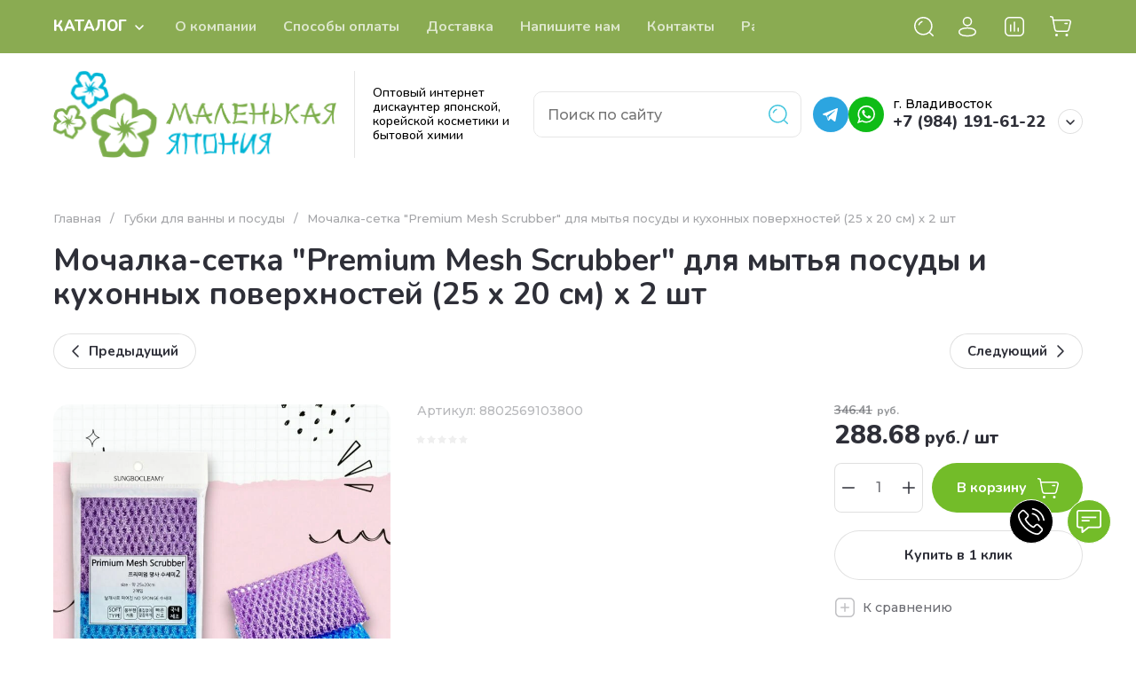

--- FILE ---
content_type: text/html; charset=utf-8
request_url: https://minjapan.ru/magazin/product/1609985501
body_size: 65562
content:
<!doctype html>
<html lang="ru">

<head>
<meta charset="utf-8">
<meta name="robots" content="all">
<link rel="preload" href="/g/libs/jquery/2.2.4/jquery-2.2.4.min.js" as="script">
<title>Мочалка-сетка &quot;Premium Mesh Scrubber&quot; для мытья посуды и кухонных поверхностей (25 х 20 см) х 2 шт</title>
<meta name="description" content="Мочалка-сетка &quot;Premium Mesh Scrubber&quot; для мытья посуды и кухонных поверхностей (25 х 20 см) х 2 шт">
<meta name="keywords" content="Мочалка-сетка &quot;Premium Mesh Scrubber&quot; для мытья посуды и кухонных поверхностей (25 х 20 см) х 2 шт">
<meta name="SKYPE_TOOLBAR" content="SKYPE_TOOLBAR_PARSER_COMPATIBLE">
<meta name="viewport" content="width=device-width, initial-scale=1.0, maximum-scale=1.0, user-scalable=no">
<meta name="format-detection" content="telephone=no">
<meta http-equiv="x-rim-auto-match" content="none">






			<link rel="preload" as="image" href="/thumb/2/-88ZJ4pftLuQPnRYyFx4tQ/750r750/d/8802569103800jpeg.jpeg" />

		<meta name="yandex-verification" content="56c765b399ce1fa8" />
<meta name="google-site-verification" content="yABHpN7Uw3-uqywlWeayAAAGrGT8TuHzKgbUAj8qWPU" />

            <!-- 46b9544ffa2e5e73c3c971fe2ede35a5 -->
            <script src='/shared/s3/js/lang/ru.js'></script>
            <script src='/shared/s3/js/common.min.js'></script>
        <link rel='stylesheet' type='text/css' href='/shared/s3/css/calendar.css' /><link rel="icon" href="/favicon.svg" type="image/svg+xml">

<!--s3_require-->
<link rel="stylesheet" href="/g/basestyle/1.0.1/user/user.css" type="text/css"/>
<link rel="stylesheet" href="/g/basestyle/1.0.1/user/user.blue.css" type="text/css"/>
<script type="text/javascript" src="/g/basestyle/1.0.1/user/user.js" async></script>
<script type="text/javascript" src="/g/libs/jquery/2.2.4/jquery-2.2.4.min.js"></script>
<!--/s3_require-->

<!--s3_goal-->
<script src="/g/s3/goal/1.0.0/s3.goal.js"></script>
<script>new s3.Goal({map:{"97011":{"goal_id":"97011","object_id":"440811","event":"submit","system":"metrika","label":"price","code":"anketa"},"97411":{"goal_id":"97411","object_id":"5085411","event":"submit","system":"metrika","label":"price","code":"anketa"},"98411":{"goal_id":"98411","object_id":"66426021","event":"submit","system":"metrika","label":"price","code":"anketa"}}, goals: [], ecommerce:[{"ecommerce":{"detail":{"products":[{"id":"1609985501","name":"Мочалка-сетка \"Premium Mesh Scrubber\" для мытья посуды и кухонных поверхностей (25 х 20 см) х 2 шт","price":288.68,"brand":null,"category":"Губки для ванны и посуды"}]}}}]});</script>
<!--/s3_goal-->

<link rel="preload" href="/g/shop2v2/default/js/shop2v2-plugins.js" as="script">
<link rel="preload" href="/g/shop2v2/default/js/shop2.2.min.js" as="script">





	
	<script type="text/javascript" src="/g/shop2v2/default/js/shop2v2-plugins.js"></script>

	<script type="text/javascript" src="/g/shop2v2/default/js/shop2.2.min.js"></script>


	<script src="/g/templates/shop2/2.130.2/default-3/js/paginationscroll.js"></script>

<script type="text/javascript">shop2.init({"productRefs": {"1288802501":{"cml_vidnomenklatury_3494576303":{"\u0422\u043e\u0432\u0430\u0440":["1609985501"]},"cml_opisaniefajla_3828180039":{"import_files\/5e\/5e553cce-00c6-11eb-825f-b888e37c869f_a99696ee-0b9c-11eb-825f-b888e37c869f.jpeg#8802569103800":["1609985501"]},"cml_ves_3809083606":[["1609985501"]],"cml_polnoe_naimenovanie_2898163137":{"\u041c\u043e\u0447\u0430\u043b\u043a\u0430-\u0441\u0435\u0442\u043a\u0430 &quot;Premium Mesh Scrubber&quot; \u0434\u043b\u044f \u043c\u044b\u0442\u044c\u044f \u043f\u043e\u0441\u0443\u0434\u044b \u0438 \u043a\u0443\u0445\u043e\u043d\u043d\u044b\u0445 \u043f\u043e\u0432\u0435\u0440\u0445\u043d\u043e\u0441\u0442\u0435\u0439 (25 \u0445 20 \u0441\u043c) \u0445 2 \u0448\u0442":["1609985501"]},"cml_tipnomenklatury_227884271":{"\u0422\u043e\u0432\u0430\u0440":["1609985501"]}}},"apiHash": {"getPromoProducts":"eec3a8a8554602172675e0b64026396a","getSearchMatches":"f03f5c9596c3a3127e5d122c759e9b5a","getFolderCustomFields":"966e20f5198a6b7340a031bbadd946f5","getProductListItem":"736354bf36e54653693ad46594856e5d","cartAddItem":"11db0e17f924b1a139bd9bc4195ab68b","cartRemoveItem":"1fef5e82d7b6a9babc482ba482659f7b","cartUpdate":"4ccf0582a89a43b357ec6093b0f32e6d","cartRemoveCoupon":"5f64a3759684087e61c642002100dd11","cartAddCoupon":"77e67f859ee64a05d2f864a304a7c388","deliveryCalc":"dc8c550ee55205372fcccfbfd7fe339e","printOrder":"2daaf2c607c152165d9fe2e589e18e50","cancelOrder":"331839cceb1b3a770122bf699a92f636","cancelOrderNotify":"5efe3ddcc6cc90449756d4696f01b93a","repeatOrder":"cd7d10907d70bf3ffb3a32939b817919","paymentMethods":"5a92180c112017a9f574ceacb457894d","compare":"f1676ba5f171962b37d9a9942a134886"},"hash": null,"verId": 927154,"mode": "product","step": "","uri": "/magazin","IMAGES_DIR": "/d/","my": {"gr_orders_shop2_btn":true,"show_product_unit":true,"gr_promo_actions":true,"gr_show_price_in_pricelist":true,"gr_selected_theme":4,"gr_schema_org":true,"gr_thumbs_height":"600","gr_thumbs_width":"600","gr_info_form":true,"gr_cart_question":true,"gr_compare_icons":true,"gr_favorite":true,"gr_collections_lazy":true,"gr_main_blocks_lazy":true,"gr_product_share_lazy":true,"gr_main_blocks_ajax":false,"gr_popup_compare":true,"gr_responsive_tabs_2":true,"gr_select_wrapper":true,"new_alias":"\u041d\u043e\u0432\u0438\u043d\u043a\u0430","special_alias":"\u0410\u043a\u0446\u0438\u044f","buy_alias":"\u0412 \u043a\u043e\u0440\u0437\u0438\u043d\u0443","buy_mod":true,"buy_kind":true,"on_shop2_btn":true,"show_sections":true,"lazy_load_subpages":true,"gr_amount_flag":true,"gr_collections_one_click":true,"gr_collections_columns_class":true,"gr_collections_params":false,"gr_collections_compare":true,"gr_collections_amount":true,"gr_collections_vendor":true,"gr_product_list_titles":true,"gr_product_list_title":true,"gr_product_list_price":true,"gr_product_list_amount":true,"gr_images_size":true,"gr_images_view":true,"gr_images_lazy_load":true,"gr_sliders_autoplay":true,"gr_one_click_btn":"\u041a\u0443\u043f\u0438\u0442\u044c \u0432 1 \u043a\u043b\u0438\u043a","gr_amount_min_top":true,"gr_options_more_btn":"\u041f\u0430\u0440\u0430\u043c\u0435\u0442\u0440\u044b","gr_product_print":true,"gr_product_options_more_btn":"\u0412\u0441\u0435 \u043f\u0430\u0440\u0430\u043c\u0435\u0442\u0440\u044b","gr_product_nav_prev":"\u041f\u0440\u0435\u0434\u044b\u0434\u0443\u0449\u0438\u0439","gr_product_nav_next":"\u0421\u043b\u0435\u0434\u0443\u044e\u0449\u0438\u0439","gr_product_quick_view":true,"gr_product_columns_class":true,"gr_product_item_wrap":true,"gr_product_list_main":true,"gr_thumbs_vendor":true,"gr_thumbs_one_click":true,"gr_cart_info_in_total":true,"gr_cart_preview_icons":true,"gr_cart_titles":true,"gr_cart_show_discount_sum":true,"gr_cart_show_discounts_applied":true,"gr_cart_auth_remodal":true,"gr_cart_coupon_remodal":false,"gr_cart_coupon_placeholder":"\u041f\u0440\u043e\u043c\u043e\u043a\u043e\u0434","gr_coupon_popup_btn":"\u041f\u0440\u0438\u043c\u0435\u043d\u0438\u0442\u044c \u043a\u0443\u043f\u043e\u043d","gr_cart_options_more_btn":"\u041f\u0430\u0440\u0430\u043c\u0435\u0442\u0440\u044b","gr_cart_registration_title":"\u041a\u0443\u043f\u0438\u0442\u044c \u0431\u0435\u0437 \u0440\u0435\u0433\u0438\u0441\u0442\u0440\u0430\u0446\u0438\u0438","gr_filter_remodal_btn":"\u0424\u0438\u043b\u044c\u0442\u0440","gr_filter_max_count":5,"gr_filter_remodal":true,"gr_filter_unwrap_sorting":true,"gr_filter_go_result":true,"gr_filter_color_btn":true,"gr_filter_placeholders":true,"gr_filter_range_slider":false,"gr_login_form_placeholder":true,"gr_search_placeholder":"\u041d\u0430\u0439\u0442\u0438 \u0442\u043e\u0432\u0430\u0440","gr_search_form_title":"\u041f\u043e\u0434\u0431\u043e\u0440 \u043f\u043e \u043f\u0430\u0440\u0430\u043c\u0435\u0442\u0440\u0430\u043c","gr_search_form_range_slider":false,"gr_sorting_popup":true,"gr_sorting_title":"\u0421\u043e\u0440\u0442\u0438\u0440\u043e\u0432\u0430\u0442\u044c","gr_sorting_default":"\u041f\u043e \u0443\u043c\u043e\u043b\u0447\u0430\u043d\u0438\u044e","gr_sorting_item_default":"\u041f\u043e \u0443\u043c\u043e\u043b\u0447\u0430\u043d\u0438\u044e","gr_sorting_by_price_desc":"\u0426\u0435\u043d\u0430 - \u0443\u0431\u044b\u0432\u0430\u043d\u0438\u0435","gr_sorting_by_price_asc":"\u0426\u0435\u043d\u0430 - \u0432\u043e\u0437\u0440\u0430\u0441\u0442\u0430\u043d\u0438\u0435","gr_sorting_by_name_desc":"\u041d\u0430\u0437\u0432\u0430\u043d\u0438\u0435 - \u042f-\u0410","gr_sorting_by_name_asc":"\u041d\u0430\u0437\u0432\u0430\u043d\u0438\u0435 - \u0410-\u042f","gr_compare_head_assets_version":"global:shop2.2.130-8-compare-head-custom-assets.tpl","gr_compare_body_assets_version":"global:shop2.2.130-8-compare-body-custom-assets.tpl"},"shop2_cart_order_payments": 1,"cf_margin_price_enabled": 0,"buy_one_click_api_url": "/-/x-api/v1/public/?method=form/postform&param[form_id]=7546411&param[tpl]=global:shop2.form.minimal.tpl&param[hide_title]=0&param[placeholdered_fields]=0","maps_yandex_key":"","maps_google_key":""});</script>

<style>
	.gr_hide_onload * {transition: none !important;}
	.gr_hide_onload .folders-popup-wrapper,.gr_hide_onload  .top-search-popup-wrapper, .gr_hide_onload .burger-search, .gr_hide_onload .burger-block{display: none;}
	.gr_hide_onload .site-top-slider {margin-bottom: 35px;}
	.gr-btn-1,.gr-btn-2,.gr-btn-3,.gr-btn-4,.inner-folders li a, .site-folders-in-block__items.text_folders .site-folders-in-block__item a{position:relative;z-index:1;display:inline-flex;align-items:center;justify-content:center;height:auto;min-height:auto;padding:0;border:none;outline:0;cursor:pointer;text-align:center;text-decoration:none;-moz-appearance:none;-webkit-appearance:none;background-clip:border-box}
	h1{font-weight:var(--font2_500);font-style:normal;line-height:1.1}h1{font-size:35px;margin:0 0 25px}@media (max-width:1260px){h1{font-size:28px;margin:0 0 20px}}@media (max-width:767px){h1{font-size:22px;margin:0 0 12px}}
	.site-path{display:flex;flex-wrap:wrap;align-items:baseline;font-size:13px;line-height:1.3;margin-bottom:20px}.site-path a{text-decoration:none;transition:all .18s linear;border-bottom:1px solid transparent}.site-path__separator{padding:0 10px}
	.inner-folders{padding:0 0 40px}@media (max-width:1023px){.inner-folders{padding:0 0 30px}}@media (max-width:767px){.inner-folders{padding:0 0 20px;margin:0 -16px}}@media (max-width:639px){.inner-folders{margin:0 -16px}}.inner-folders__list{display:flex;flex-wrap:wrap;margin:0 0 -10px}@media (max-width:767px){.inner-folders__list{flex-wrap:nowrap;white-space:nowrap;overflow:auto;overflow-y:hidden}}.inner-folders li{margin:0 10px 10px 0}@media (max-width:767px){.inner-folders li:first-child{padding-left:20px}}@media (max-width:639px){.inner-folders li:first-child{padding-left:16px}}@media (max-width:767px){.inner-folders li:last-child{padding-right:20px}}@media (max-width:639px){.inner-folders li:last-child{padding-right:16px}}.inner-folders li a{font-size:15px;line-height:1.2;padding:11px 16px}
	.gr_lazy_load_block > * {display: none !important;}
	.gr_lazy_load_block.main-blocks__item{min-height: 700px;}
.gr_lazy_load_block.kinds-block{min-height: 700px;}
	.gr_lazy_load_block.site-gallery-block{min-height:500px}.gr_lazy_load_block.site-actions{min-height:778px}.gr_lazy_load_block.site-actions-2{min-height:702px}.gr_lazy_load_block.site-actions-2{min-height:731px}.gr_lazy_load_block.site-sale{min-height:622px}.gr_lazy_load_block.site-brands{min-height:415px}.gr_lazy_load_block.site-advantages{min-height:533px}.gr_lazy_load_block.site-guarantee{min-height:292px}.gr_lazy_load_block.site-reviews{min-height:639px}.gr_lazy_load_block.site-reviews-2{min-height:508px}.gr_lazy_load_block.form-block{min-height:358px}.gr_lazy_load_block.form-block-2{min-height:240px}.gr_lazy_load_block.site-articles{min-height:605px}@media all and (max-width:1260px){.gr_lazy_load_block.site-gallery-block{min-height:480px}.gr_lazy_load_block.main-blocks__item{min-height: 670px;}.gr_lazy_load_block.kinds-block{min-height: 670px;}.gr_lazy_load_block.site-actions{min-height:744px}.gr_lazy_load_block.site-actions-2{min-height:584px}.gr_lazy_load_block.site-sale{min-height:520px}.gr_lazy_load_block.site-brands{min-height:388px}.gr_lazy_load_block.site-advantages{min-height:479px}.gr_lazy_load_block.site-guarantee{min-height:348px}.gr_lazy_load_block.site-reviews{min-height:578px}.gr_lazy_load_block.site-reviews-2{min-height:485px}.gr_lazy_load_block.form-block{min-height:273px}.gr_lazy_load_block.form-block-2{min-height:220px}.gr_lazy_load_block.site-articles{min-height:471px}}@media all and (max-width:1023px){.gr_lazy_load_block.main-blocks__item{min-height: 700px;}.gr_lazy_load_block.kinds-block{min-height: 700px;}.gr_lazy_load_block.site-actions{min-height:1303px}.gr_lazy_load_block.site-actions-2{min-height:575px}.gr_lazy_load_block.site-sale{min-height:464px}.gr_lazy_load_block.site-brands{min-height:356px}.gr_lazy_load_block.site-advantages{min-height:764px}.gr_lazy_load_block.site-guarantee{min-height:355px}.gr_lazy_load_block.site-reviews{min-height:498px}.gr_lazy_load_block.site-reviews-2{min-height:429px}.gr_lazy_load_block.form-block{min-height:349px}.gr_lazy_load_block.form-block-2{min-height:220px}.gr_lazy_load_block.site-articles{min-height:463px}}@media all and (max-width:767px){.gr_lazy_load_block.site-gallery-block{min-height:490px}.gr_lazy_load_block.main-blocks__item{min-height: 560px;}.gr_lazy_load_block.kinds-block{min-height: 560px;}.gr_lazy_load_block.site-actions{min-height:476px}.gr_lazy_load_block.site-actions-2{min-height:573px}.gr_lazy_load_block.site-sale{min-height:642px}.gr_lazy_load_block.site-brands{min-height:308px}.gr_lazy_load_block.site-advantages{min-height:1261px}.gr_lazy_load_block.site-guarantee{min-height:419px}.gr_lazy_load_block.site-reviews{min-height:558px}.gr_lazy_load_block.site-reviews-2{min-height:743px}.gr_lazy_load_block.form-block{min-height:338px}.gr_lazy_load_block.form-block-2{min-height:258px}.gr_lazy_load_block.site-articles{min-height:497px}}
	@media (max-width:767px){.contacts-popup .site-top-slider__btn .contacts-callback-btn__link,.gr-buttons__item-list a.small,.gr-buttons__item-list button.small,.site-folders-in-block__items.text_folders .site-folders-in-block__item a,.gr-small-btn-mobile,.site-reviews-2__btn a.site_reviews_2_btn,.site-sale__btn a,.site-top-slider__btn .contacts-popup .contacts-callback-btn__link,.site-top-slider__btn .form-block-2__btn,.site-top-slider__btn .gr-btn-1{font-size:14px;line-height:1.2;padding:11px 16px}}.tns-nav{margin:20px 0 0;outline:0;font-size:0;text-align:center}.tns-nav button{margin:0 5px;min-height:8px;height:8px;width:8px;font-size:0;padding:0;opacity:1;visibility:visible;border:none}
	.tns-outer{padding:0!important}.tns-outer [hidden]{display:none!important}.tns-outer [aria-controls],.tns-outer [data-action]{cursor:pointer}.tns-slider>.tns-item{-webkit-box-sizing:border-box;-moz-box-sizing:border-box;box-sizing:border-box}.tns-horizontal.tns-subpixel{white-space:nowrap}.tns-horizontal.tns-subpixel>.tns-item{display:inline-block;vertical-align:top;white-space:normal}.tns-horizontal.tns-no-subpixel:after{content:'';display:table;clear:both}.tns-horizontal.tns-no-subpixel>.tns-item{float:left}.tns-horizontal.tns-carousel.tns-no-subpixel>.tns-item{margin-right:-100%}.tns-no-calc{position:relative;left:0}.tns-gallery{position:relative;left:0;min-height:1px}.tns-gallery>.tns-item{position:absolute;left:-100%}.tns-gallery>.tns-slide-active{position:relative;left:auto!important}.tns-autowidth{display:inline-block}.tns-lazy-img{opacity:.6}.tns-lazy-img.tns-complete{opacity:1}.tns-ovh{overflow:hidden}.tns-visually-hidden{position:absolute;left:-10000em}.tns-transparent{opacity:0;visibility:hidden}.tns-fadeIn{opacity:1;z-index:0}.tns-fadeOut,.tns-normal{opacity:0;z-index:-1}.tns-vpfix{white-space:nowrap}.tns-vpfix>div,.tns-vpfix>li{display:inline-block}.tns-t-subp2{margin:0 auto;width:310px;position:relative;height:10px;overflow:hidden}.tns-t-ct{width:2333.3333333%;width:-webkit-calc(100% * 70 / 3);width:-moz-calc(100% * 70 / 3);width:calc(100% * 70 / 3);position:absolute;right:0}.tns-t-ct:after{content:'';display:table;clear:both}.tns-t-ct>div{width:1.4285714%;width:-webkit-calc(100% / 70);width:-moz-calc(100% / 70);width:calc(100% / 70);height:10px;float:left}.remodal,[data-remodal-id]{display:none}.remodal-overlay{display:none}html{font-family:sans-serif;-ms-text-size-adjust:100%;-webkit-text-size-adjust:100%;overflow-y:scroll}body{margin:0}.hide{display:none !important}.overflowHidden{overflow:hidden}ins{text-decoration:none}.menu-default,.menu-default li,.menu-default ul{padding:0;margin:0;list-style:none}.table-wrapper,img,object,object embed,textarea{max-width:100%}.table-wrapper{overflow:auto}img{height:auto}table img{max-width:none}*{box-sizing:border-box;-webkit-locale:auto;-webkit-tap-highlight-color:transparent}a{text-decoration:underline}body,html{height:100%;min-width:320px;-ms-text-size-adjust:100%;-webkit-text-size-adjust:100%}html{font-size:16px}body{position:relative;min-width:320px;text-align:left;font-family:var(--font1);line-height:1.5}.tns-lazy-img{opacity:1}.tns-slider{margin-left:auto;margin-right:auto}.gr-svg-icon{width:30px;height:30px}.gr-svg-icon.gr_big_icon,.gr-svg-icon.gr_small_icon{display:none}.gr-svg-icon.gr_small_icon{width:20px;height:20px}.gr-svg-icon.gr_big_icon{width:40px;height:40px}.block_padding{padding:0 100px}@media (max-width:1890px){.block_padding{padding:0 75px}}@media (max-width:1380px){.block_padding{padding:0 60px}}@media (max-width:1260px){.block_padding{padding:0 30px}}@media (max-width:767px){.block_padding{padding:0 16px}}.block_width{margin:0 auto;max-width:1300px}.dynamic_width .block_width{max-width:1920px}.block_absolute{position:absolute;top:0;left:0;right:0;bottom:0}.block_no_events,.pointer_events_none{pointer-events:none}.block_cover{background-size:cover;background-position:50%;background-repeat:no-repeat}.block_contain{background-size:contain;background-position:50%;background-repeat:no-repeat}.block_hide{display:none!important}.block_show{display:block!important}.hideOverflow{white-space:nowrap;overflow:hidden}.site__background{position:fixed;top:0;left:0;right:0;bottom:0;z-index:-1;background-size:cover;background-repeat:no-repeat;background-position:50% 0}@media (max-width:1500px){.site__background{display:none}}.site__wrapper{min-height:100%;margin:auto;display:flex;flex-direction:column}.site__wrapper.site_max_width{margin:0 auto;max-width:1490px}.site-container{flex:1 0 auto}.site-main__inner{padding:40px 0}@media (max-width:1260px){.site-main__inner{padding:30px 0}}@media (max-width:767px){.site-main__inner{padding:20px 0}}.site-footer{flex:none}.site_max_width .site-header .site-fixed-top-wrapper .site-header-top-wrapper{max-width:1490px}.site-header.header_dynamic_width .block_width{max-width:1920px}.site-header .site-fixed-top-wrapper{min-height:60px}.site-header .site-fixed-top-wrapper .site-header-top-wrapper{width:100%;}.site-header .site-header-top{position:relative}@media (max-width:767px){.site-header .site-header-top.block_padding{padding:0 16px}}.site-header .site-header-top__body{display:flex;align-items:center;min-height:60px}.site-header .site-header-top__left{display:flex;align-items:center;font-size:0;width:calc(100% - 450px)}.site-header .site-header-top__right{margin-left:auto;width:450px}@media (max-width:1260px){.site-header .site-header-top__right{width:auto}}.site-header .site-header-top-brands{display:none;}@media (max-width:1260px){.site-header .site-header-top-brands{display:none!important}}.site-header .site-header-bottom__body{padding:30px 0;display:flex;align-items:center}@media (max-width:767px){.site-header .site-header-bottom__body{padding:14px 0}}.site-header .site-header-bottom__body.logo_center .site-header-bottom__center{order:-1;text-align:left}.site-header .site-header-bottom__body.logo_center .site-header-bottom__left{justify-content:center;width:30%;}@media all and (max-width: 1260px){.site-header .site-header-bottom__body.logo_center .site-header-bottom__left{width:100%;}}.site-header .site-header-bottom__body.logo_center .site-info.logo_top{text-align:center;align-items:center}.site-header .site-header-bottom__left{width:35%;display:flex;align-items:center}@media (max-width:1260px){.site-header .site-header-bottom__left{width:100%;justify-content:center}}.site-header .site-header-bottom__center{width:30%;text-align:center}.site-header .site-header-bottom__body.logo_center .site-header-bottom__center{width:35%;}@media (max-width:1260px){.site-header .site-header-bottom__center{display:none}}.site-header .site-header-bottom__right{margin:-10px 0;width:35%;display:flex;flex-wrap:wrap;align-items:center;justify-content:flex-end}@media (max-width:1260px){.site-header .site-header-bottom__right{display:none}}.site-header .header-brands-btn,.site-header .header-catalog-btn{position:relative;padding-right:24px;cursor:pointer;font-size:15px;line-height:60px;font-family:var(--font2);font-weight:var(--font2_700);margin-right:30px}@media (max-width:1260px){.site-header .header-brands-btn,.site-header .header-catalog-btn{display:none}}.site-header .header-brands-btn.opened i,.site-header .header-catalog-btn.opened i{transform:translateY(-50%) rotate(-180deg)}.site-header .header-brands-btn i,.site-header .header-catalog-btn i{position:absolute;top:50%;right:0;line-height:1;transform:translateY(-50%)}.site-header .header-brands-btn svg,.site-header .header-catalog-btn svg{width:20px;height:20px}.site-header .header-burger-btn-mobile,.site-header .header-catalog-btn-mobile,.site-header .header-contacts-btn-mobile,.site-header .header-search-btn-mobile{position:relative;display:none;width:48px;height:48px;cursor:pointer}.site-header .header-burger-btn-mobile,.site-header .header-search-btn-mobile{margin-right:20px}@media (max-width:1260px){.site-header .header-burger-btn-mobile,.site-header .header-search-btn-mobile{display:block}}@media (max-width:767px){.site-header .header-burger-btn-mobile,.site-header .header-search-btn-mobile{display:none}}.site-header .header-catalog-btn-mobile{margin-right:10px}@media (max-width:767px){.site-header .header-catalog-btn-mobile{display:block}}@media (max-width:1260px){.site-header .header-contacts-btn-mobile{display:block}}.site-header .menu-top-wrapper li *{white-space:normal}.site-header .menu-top{position:relative;z-index:2}@media (max-width:1260px){.site-header .menu-top{display:none}}.site-header .menu-top .menu-back,.site-header .menu-top .menu-parent{display:none}.site-header .menu-top>li{position:relative;vertical-align:top;display:inline-block}.site-header .menu-top>li:first-child{margin-left:-15px}.site-header .menu-top>li>a{position:relative;display:flex;align-items:center;padding:0 15px;font-size:15px;line-height:60px;text-decoration:none;font-family:var(--font2);font-weight:var(--font2_500)}.site-header .menu-top>li>a ins{line-height:1;margin-right:10px;width:30px;height:30px;display:flex;align-items:center;justify-content:center}.site-header .menu-top>li>a ins img,.site-header .menu-top>li>a ins svg{max-width:30px;max-height:30px}.site-header .menu-top>li>a i{display:none}.site-header .menu-top>li ul{position:absolute;z-index:1;left:-15px;top:100%;width:320px;display:none;padding:15px 0}.site-header .header-modules{display:flex;align-items:center;justify-content:flex-end}@media (max-width:1260px){.site-header .header-modules__item.cabinet_item{display:none}}.site-header .header-modules__item.gr-cart-popup-btn.pointer_events_none .gr-cart-total-amount,.site-header .header-modules__item.gr-cart-popup-btn.pointer_events_none .gr-cart-total-sum{display:none}.site-header .header-modules__item a{position:relative;font-size:0;display:flex;align-items:center;text-decoration:none}.site-header .header-modules__item a i{width:48px;height:48px;display: flex;}.site-header .header-modules__item a i svg{margin: auto;}.site-header .header-modules__item .favorite-block.is-null{pointer-events:none}.site-header .header-modules__item .favorite-block.is-null .favorite-count{display:none}.site-header .header-modules__item .gr-cart-preview-link:not(.active){pointer-events:none}.site-header .header-modules__item .gr-cart-preview-link:not(.active) .gr-cart-total-amount,.site-header .header-modules__item .gr-cart-preview-link:not(.active) .gr-cart-total-sum{display:none}.site-header .header-modules__item .gr-compare-btn:not(.active){pointer-events:none}.site-header .header-modules__item .gr-compare-btn:not(.active) .gr-compare-btn-amount{display:none}.site-header .header-modules__item .gr-cart-preview-body{position:relative;display:flex;align-items:center;width:100%}.site-header .header-modules__item .gr-cart-preview-body i{order:-1}.site-header .header-modules__item .gr-cart-preview-body .gr-cart-total-amount{margin-left:4px;height:24px;padding:0 5px;min-width:24px;border-radius:50px;text-align:center;font-size:13px;line-height:24px;font-family:var(--font2);font-weight:var(--font2_500)}@media (max-width:1260px){.site-header .header-modules__item .gr-cart-preview-body .gr-cart-total-amount{position:absolute;right:5px;top:6px;height:18px;min-width:18px;font-size:11px;line-height:18px}}.site-header .header-modules__item .gr-cart-preview-body .gr-cart-total-sum{margin-left:10px;font-size:16px;line-height:1.125;font-family:var(--font2);font-weight:var(--font2_700)}@media (max-width:1260px){.site-header .header-modules__item .gr-cart-preview-body .gr-cart-total-sum{display:none}}.site-header .header-modules__item .gr-cart-preview-body .gr-cart-total-sum span{font-size:12px;line-height:1.16}.site-header .header-modules__item .gr-compare-btn-amount{order:2;margin-left:4px;height:24px;padding:0 5px;min-width:24px;border-radius:50px;text-align:center;font-size:13px;line-height:24px;font-family:var(--font2);font-weight:var(--font2_500)}@media (max-width:1260px){.site-header .header-modules__item .gr-compare-btn-amount{position:absolute;right:5px;top:6px;margin:0;height:18px;min-width:18px;font-size:11px;line-height:18px}}.site-header .header-modules__item .favorite-count{order:2;margin-left:4px;height:24px;padding:0 5px;min-width:24px;border-radius:50px;text-align:center;font-size:13px;line-height:24px;font-family:var(--font2);font-weight:var(--font2_500)}@media (max-width:1260px){.site-header .header-modules__item .favorite-count{position:absolute;right:5px;top:6px;height:18px;min-width:18px;font-size:11px;line-height:18px}}.site-header .site-info{display:inline-flex;align-items:center;}.site-header .site-info.logo_top{flex-direction:column;align-items:flex-start}@media (max-width:1260px){.site-header .site-info.logo_top{align-items:center}}.site-header .site-info.logo_top .site-info__logo{margin:0}.site-header .site-info.logo_top .site-info__logo+.site-info__body{margin:10px 0 0}@media (max-width:767px){.site-header .site-info.logo_top .site-info__logo+.site-info__body{margin:5px 0 0}}@media (max-width:1260px){.site-header .site-info.logo_top .site-info__body{text-align:center}}.site-header .site-info__logo{font-size:0;margin-right:20px;flex:0 0 auto;max-width:200px;}@media (max-width:767px){.site-header .site-info__logo{margin-right:10px}}.site-header .site-info__logo a{text-decoration:none}.site-header .site-info__logo img{object-fit:cover; margin:5px 0;width:auto;height:auto}.site-header .site-info.logo_top .site-info__logo, .site-header .site-info.logo_top .site-info__logo img{margin: 0;}.site-header .site-info.logo_top .site-info__logo{max-width: 100%;}.site-header .site-info__body{flex:1 1 auto}.site-header .site-info__name{font-size:26px;line-height:1.1;font-family:var(--font2);font-weight:var(--font2_500)}@media (max-width:767px){.site-header .site-info__name{font-size:22px}}.site-header .site-info__name+.site-info__desc{margin-top:4px}@media (max-width:767px){.site-header .site-info__name+.site-info__desc{margin-top:2px}}.site-header .site-info__name a{text-decoration:none}.site-header .site-info__desc{font-size:16px;line-height:1.16}@media (max-width:767px){.site-header .site-info__desc{font-size:14px}}.site-header .site-address{text-align:left;vertical-align:top;display:inline-block}.site-header .site-address__title{font-family:var(--font2);font-weight:var(--font2_500);font-size:14px;line-height:1.15}.site-header .site-address__title+.site-address__body{margin-top:5px}.site-header .site-address__body{font-size:14px;line-height:1.1}.site-header .header-contacts{position:relative;margin-top:5px;margin-bottom:5px}.site-header .header-contacts.has_popup_btn{padding-right:42px}.site-header .header-contacts__text-btn{cursor:pointer}.site-header .header-contacts__text-btn span{display:inline-block;vertical-align:top;line-height:28px}.site-header .header-contacts__icon{position:absolute;right:0;bottom:0;width:28px;height:28px;cursor:pointer;align-items:center;display:inline-flex}.site-header .header-contacts__icon svg{width:20px;height:20px;margin:auto}.site-header .header-contacts__item{max-width:300px;display:flex;align-items:flex-end}.site-header .header-contacts__item.has_only_note .header-contacts__item-left{margin-bottom:0}.site-header .header-contacts__item.has_only_note .header-contacts__item-right{min-height:28px;display:flex;align-items:center}.site-header .header-contacts__item-left{flex:0 0 auto;display:flex;align-items:center;margin-right:10px;}.site-header .header-contacts__item-right{flex:0 1 auto}.site-header .header-contacts__link{text-decoration:none;font-size:0;margin:0 2px}.site-header .header-contacts__link:first-child{margin-left:0}.site-header .header-contacts__link img,.site-header .header-contacts__link svg{max-width:28px;max-height:28px}.site-header .header-contacts__note{font-size:13px;line-height:1.1;max-width:180px}.site-header .header-contacts__note+.header-contacts__number{margin-top:4px}.site-header .header-contacts__number{font-size:18px;line-height:1;font-family:var(--font2);font-weight:var(--font2_700);margin-bottom:5px}.site-header .header-contacts__number a{text-decoration:none}.site-header .header-callback-btn{max-width:200px;margin:5px 0 5px 20px}@media (max-width:1260px){.site-header .site-header-folders{display:none}}.site-header .site-header-folders__body{display:flex;align-items:center}.site-header .site-header-folders__body.opened_search .top-folders-wrapper{width:calc(100% - 350px)}.site-header .site-header-folders__body.hide_search .top-folders-wrapper{width:100%}.site-header .top-folders-wrapper{font-size:0;width:calc(100% - 70px)}.site-header .top-folders-wrapper li *{white-space:normal}.site-header .top-folders{position:relative;z-index:4}.site-header .top-folders .folder-back,.site-header .top-folders .folder-parent{display:none}.site-header .top-folders>li{position:relative;vertical-align:top;display:inline-block}.site-header .top-folders>li:first-child{margin-left:-20px}.site-header .top-folders>li>a{position:relative;display:flex;align-items:center;padding:0 20px;font-size:16px;line-height:70px;text-decoration:none;font-family:var(--font2);font-weight:var(--font2_700)}.site-header .top-folders>li>a ins{line-height:1;margin-right:10px;width:30px;height:30px;display:flex;align-items:center;justify-content:center}.site-header .top-folders>li>a ins img,.site-header .top-folders>li>a ins svg{max-width:30px;max-height:30px}.site-header .top-folders>li>a i{display:none}.site-header .top-folders>li ul{display:none;}.site-header .top-folders>li.row-menu-btn{position:relative}.site-header .top-folders>li.row-menu-btn .row-menu-container{position:absolute;top:100%;left:0}.site-header .top-folders>li.row-menu-btn .row-menu-container.right_level,.site-header .top-folders>li.row-menu-btn .row-menu-container.row-right-level{left:auto;right:0}.site-header .top-search-btn{position:relative;cursor:pointer;width:320px;height:50px;margin-left:auto;font-size:16px;line-height:1.16;padding:16px 60px 16px 70px}.site-header .top-search-btn.search_in_btn{width:50px;padding:0;font-size:0;}.site-header .top-search-btn.search_in_btn i{top:50%;left:50%;margin:-15px 0 0 -15px}.site-header .top-search-btn i{position:absolute;top:10px;left:20px;width:30px;height:30px;font-size:0;line-height:1}@media (max-width:1260px){.site-header .site-header-brands{display:none}}.site-header .top-brands{position:relative;display:flex;flex-wrap:warp;justify-content:space-between}.site-header .top-brands .top-brands-name{display:none;position:absolute;top:100%;left:0;width:220px;text-align:left;padding:20px 0 0 0;z-index:3;line-height:120px;font-size:120px;pointer-events:none;font-family:var(--font2);font-weight:var(--font2_700)}.site-header .top-brands .top-brands-name.top_brands_name_dec{font-size:80px}.site-header .top-brands .top-brands-select{position:relative;margin-right:10px;min-width:114px}.site-header .top-brands .top-brands-select__selected{position:relative;cursor:pointer;font-size:15px;line-height:60px;padding-right:26px;font-family:var(--font2);font-weight:var(--font2_700)}.site-header .top-brands .top-brands-select__selected i{position:absolute;top:50%;right:0;line-height:1;transform:translateY(-50%)}.site-header .top-brands .top-brands-select__selected svg{width:20px;height:20px}.site-header .top-brands .top-brands-select__popup{position:absolute;top:100%;left:-30px;width:200px;z-index:2;padding:10px 0;opacity:0;visibility:hidden}.site-header .top-brands .top-brands-select__popup.opened{opacity:1;visibility:visible}.site-header .top-brands .top-brands-select__item{cursor:pointer;padding:7px 30px;font-size:15px;line-height:1.1;font-family:var(--font2);font-weight:var(--font2_500)}.site-header .top-brands>li.top-brands-cyr{display:none}.site-header .top-brands>li.top-brands-lat{display:flex}.site-header .top-brands>li.top-brands-dec{order:1000;width:60px;text-align:right}.site-header .top-brands>li.top-brands-dec a{padding-right:0}.site-header .top-brands>li a{display:block;text-decoration:none;padding:0 10px;font-size:16px;line-height:60px;font-family:var(--font2);font-weight:var(--font2_500)}.site-header .top-brands>li ul{display:none}
.site-header .header-catalog-btn-mobile i, .site-header .header-burger-btn-mobile i, .site-header .header-search-btn-mobile i, .site-header .header-contacts-btn-mobile i {width: 48px;height: 48px;display: flex;}
.site-header .header-catalog-btn-mobile i svg, .site-header .header-burger-btn-mobile i svg, .site-header .header-search-btn-mobile i svg, .site-header .header-contacts-btn-mobile i svg {margin: auto;}
.site-header .header-modules__item {margin: 0 5px 0 0;}
.site-header .header-modules__item:last-child{margin-right: 0;}
@media all and (max-width: 1260px){.site-header .header-modules{margin-right:-10px;}}
@media all and (max-width: 1260px){.site-header .site-header-top__left{margin-right:-13px;width:50%;}}
@media all and (max-width: 767px){.site-header .header-catalog-btn-mobile{margin-right:0;}}
@media all and (max-width: 767px){.site-header .header-modules__item{margin-right:0;}}
.site-header .site-header-top__right.header_no_login{width:calc(450px - 53px)}@media (max-width:1260px){.site-header .site-header-top__right.header_no_login{width:auto}}.site-header .site-header-top__right.header_no_compare{width:calc(450px - 89px)}@media (max-width:1260px){.site-header .site-header-top__right.header_no_compare{width:auto}}.site-header .site-header-top__right.header_no_favorites{width:calc(450px - 89px)}@media (max-width:1260px){.site-header .site-header-top__right.header_no_favorites{width:auto}}.site-header .site-header-top__right.header_no_login.header_no_compare{width:calc(450px - 89px - 53px)}@media (max-width:1260px){.site-header .site-header-top__right.header_no_login.header_no_compare{width:auto}}.site-header .site-header-top__right.header_no_login.header_no_favorites{width:calc(450px - 89px - 53px)}@media (max-width:1260px){.site-header .site-header-top__right.header_no_login.header_no_favorites{width:auto}}.site-header .site-header-top__right.header_no_compare.header_no_favorites{width:calc(450px - 89px - 89px)}@media (max-width:1260px){.site-header .site-header-top__right.header_no_compare.header_no_favorites{width:auto}}.site-header .site-header-top__right.header_no_login.header_no_compare.header_no_favorites{width:calc(450px - 89px - 89px - 53px)}@media (max-width:1260px){.site-header .site-header-top__right.header_no_login.header_no_compare.header_no_favorites{width:auto}}
.site-header .site-header-top__left.header_no_login{width:calc(100% - (450px - 53px))}@media (max-width:1260px){.site-header .site-header-top__left.header_no_login{width:auto}}.site-header .site-header-top__left.header_no_compare{width:calc(100% - (450px - 89px))}@media (max-width:1260px){.site-header .site-header-top__left.header_no_compare{width:auto}}.site-header .site-header-top__left.header_no_favorites{width:calc(100% - (450px - 89px))}@media (max-width:1260px){.site-header .site-header-top__left.header_no_favorites{width:auto}}.site-header .site-header-top__left.header_no_login.header_no_compare{width:calc(100% - (450px - 89px - 53px))}@media (max-width:1260px){.site-header .site-header-top__left.header_no_login.header_no_compare{width:auto}}.site-header .site-header-top__left.header_no_login.header_no_favorites{width:calc(100% - (450px - 89px - 53px))}@media (max-width:1260px){.site-header .site-header-top__left.header_no_login.header_no_favorites{width:auto}}.site-header .site-header-top__left.header_no_compare.header_no_favorites{width:calc(100% - (450px - 89px - 89px))}@media (max-width:1260px){.site-header .site-header-top__left.header_no_compare.header_no_favorites{width:auto}}.site-header .site-header-top__left.header_no_login.header_no_compare.header_no_favorites{width:calc(100% - (450px - 89px - 89px - 53px))}@media (max-width:1260px){.site-header .site-header-top__left.header_no_login.header_no_compare.header_no_favorites{width:auto}}
.site-header .site-header-bottom__body.logo_center .site-header-bottom__left {padding-right: 0;}@media (min-width: 1261px) {.site-header .site-header-bottom__left {padding-right: 10px;}.site-header .site-header-bottom__body.logo_center .site-header-bottom__right {padding-left: 10px;}.site-header .site-header-bottom__left {padding-right: 10px;}.site-header .site-header-bottom__right {padding-left: 10px;}}
.g-auth .highslide-html-content + br, .g-auth .highslide-html-content + br + br, .g-auth .highslide-html-content {display: none;} 
</style>




	
	
		<script>
			createCookie('quick_load_style', 1, 1);
		</script>
    

			<link rel="manifest" href="//minjapan.ru/manifest.json">

	<script> 
		if ('serviceWorker' in navigator) {
		  window.addEventListener('load', function() {
		    navigator.serviceWorker.register(`https://minjapan.ru/firebase-messaging-sw.js`).then(function(registration) {
		    	// Успешная регистрация
		    }, 
		    function(err) {
		      	// При регистрации произошла ошибка
		    });
		  });
		}
		window.currentServerDateTime = `1769940424`
	</script>
	<script src="https://www.gstatic.com/firebasejs/8.3.1/firebase-app.js"></script>
	<script src="https://www.gstatic.com/firebasejs/8.3.1/firebase-messaging.js"></script>
	<script src="/alt_sw.js"> </script>
	


<link rel="stylesheet" href="/t/v1435/images/site.addons.scss.css">
<link rel="stylesheet" href="/t/v1435/images/css/first_screen.scss.css">

</head>
<body class="site link_top_upd gr_hide_onload">
	
		
			
		
	<div class="site__wrapper invert_header_top">
		
				
		<div class="site-header hide_tone inverse_folders">
	<div class="site-header__inner">
					<div class="site-fixed-top-wrapper">
				<div class="site-header-top-wrapper">
			<div class="site-header-top block_padding invert_header_top">
				<div class="site-header-top__body block_width">
					<div class="site-header-top__left header_no_favorites">
						<div class="header-catalog-btn-mobile" data-remodal-init-btn="true">
							<i>
								<svg class="gr-svg-icon">
																	    	<use xlink:href="#icon_site_catalog"></use>
								    								</svg>
							</i>
						</div>
						<div class="header-burger-btn-mobile" data-remodal-init-btn="true">
							<i>
								<svg class="gr-svg-icon">
								    <use xlink:href="#icon_site_burger"></use>
								</svg>
							</i>
						</div>
													<div class="header-search-btn-mobile">
								<i>
									<svg class="gr-svg-icon">
									    <use xlink:href="#icon_shop_search"></use>
									</svg>
								</i>
							</div>
																			<div class="header-contacts-btn-mobile" data-remodal-target="contacts-popup">
								<i>
									<svg class="gr-svg-icon">
									    <use xlink:href="#icon_site_phone"></use>
									</svg>
								</i>
							</div>
																									<div class="header-catalog-btn fixed_header_btn">
								<span>
									Каталог
									<i>
										<svg class="gr-svg-icon">
										    <use xlink:href="#icon_site_bottom_mini"></use>
										</svg>
									</i>
								</span>
							</div>
												
												<div class="menu-top-wrapper hideOverflow">
																															<ul class="menu-default menu-top">
							        							            
							            							                <li class="">
							                	<a href="/malenkaya-yaponiya">
							                									                		<span>
									                	О компании
									                									                	</span>
								                </a>
							            							            																																							            																	            							        							            							                							                        </li>
							                    							                							            
							            							                <li class="">
							                	<a href="/sposoby-oplaty">
							                									                		<span>
									                	Способы оплаты
									                									                	</span>
								                </a>
							            							            																																							            																	            							        							            							                							                        </li>
							                    							                							            
							            							                <li class="">
							                	<a href="/dostavka">
							                									                		<span>
									                	Доставка
									                									                	</span>
								                </a>
							            							            																																							            																	            							        							            							                							                        </li>
							                    							                							            
							            							                <li class="">
							                	<a href="/napishite-nam">
							                									                		<span>
									                	Напишите нам
									                									                	</span>
								                </a>
							            							            																																							            																	            							        							            							                							                        </li>
							                    							                							            
							            							                <li class="">
							                	<a href="/kontakty">
							                									                		<span>
									                	Контакты
									                									                	</span>
								                </a>
							            							            																																							            																	            							        							            							                							                        </li>
							                    							                							            
							            							                <li class="">
							                	<a href="/push_send">
							                									                		<span>
									                	Рассылка уведомлений
									                									                	</span>
								                </a>
							            							            																																							            																	            							        							        </li>
							    </ul>
							    													</div>
					</div>
					
							
													<div class="social social_mobile">
																									<a href="https://t.me/+79841916122" class="social__item">
										<img src="/thumb/2/ZI80L9_l1UyVyTumuWmwIA/r/d/1telegram.svg" alt="">
									</a>
																																	<a href="https://wa.me/+79841916122" class="social__item">
										<img src="/thumb/2/9Ok8QRpMEYkkHsF9vkhZpA/r/d/1whatsapp.svg" alt="">
									</a>
																							</div>
											<div class="site-header-top__right header_no_favorites">
				
						<div class="header-modules">
							
															<div class="top-search-btn search_in_btn">
									<i>
										<svg class="gr-svg-icon">
										    <use xlink:href="#icon_shop_search"></use>
										</svg>
									</i>
									Найти товар
								</div>
														
							
															<div class="header-modules__item cabinet_item" data-tooltip="Кабинет">
									<a href="javascript:void(0);" data-remodal-target="login-form">
										<i>
											<svg class="gr-svg-icon">
											    <use xlink:href="#icon_shop_cabinet"></use>
											</svg>
										</i>
									</a>
								</div>
																						<div class="header-modules__item compare_item" data-tooltip="Сравнение">
									<a href="/magazin/compare" target="_blank" class="gr-compare-btn gr_compare_btn" data-remodal-target="compare-preview-popup">
										<span class="gr-compare-btn-amount">0</span>
										<i>
											<svg class="gr-svg-icon">
											    <use xlink:href="#icon_shop_compare"></use>
											</svg>
										</i>
									</a>
								</div>
																																						<div class="header-modules__item cart_item" data-tooltip="Корзина">
										
<div id="shop2-cart-preview">
	<a href="/magazin/cart" class="gr-cart-preview-link">
					<span class="gr-cart-preview-body">
										<span class="gr-cart-total-amount">0</span>
									<span class="gr-cart-total-sum" data-total-price="0.00">
						<ins>0.00</ins>
						<span>руб.</span>
					</span>
													<i>
						<svg class="gr-svg-icon">
						    <use xlink:href="#icon_shop_cart"></use>
						</svg>
						<svg class="gr-svg-icon gr_small_icon">
						    <use xlink:href="#icon_shop_cart_small"></use>
						</svg>
					</i>
									</span>
			</a>
</div><!-- Cart Preview -->									</div>
																					</div>
					</div>
				</div>
			</div> <!-- .site-header-top -->
					</div>
					</div>
				<div class="site-header-bottom block_padding">
			<div class="site-header-bottom__body block_width">
				<div class="site-header-bottom__left">
																	<div class="site-info logo_top">
							
																								<div class="site-info__logo">
										<a href="https://minjapan.ru">											<img width="90" height="90" style=" width: 350px;" src="/thumb/2/fUfvPcLpFtC4Sj_b6pRMTQ/350c/d/logo_02png.png" alt="" title="" />
										</a>									</div>
																						
															<div class="site-info__body">
																												<div class="site-info__desc">Оптовый интернет дискаунтер японской, корейской косметики и бытовой химии</div>
																	</div>
													</div> <!-- .site-info -->
									</div>

				<div class="site-header-bottom__center">
					<form class="site_search" action="/search">
						<input type="text" name="search" placeholder="Поиск по сайту">
													<div class="top-search-btn search_in_btn">
								<i>
									<svg class="gr-svg-icon">
									    <use xlink:href="#icon_shop_search"></use>
									</svg>
								</i>
								Найти товар
							</div>
											<re-captcha data-captcha="recaptcha"
     data-name="captcha"
     data-sitekey="6LddAuIZAAAAAAuuCT_s37EF11beyoreUVbJlVZM"
     data-lang="ru"
     data-rsize="invisible"
     data-type="image"
     data-theme="light"></re-captcha></form>
				</div>

				<div class="site-header-bottom__right">
										<div class="header-contacts has_popup_btn">
						
						
													<div class="social">
																									<a href="https://t.me/+79841916122" class="social__item">
										<img src="/thumb/2/ZI80L9_l1UyVyTumuWmwIA/r/d/1telegram.svg" alt="">
									</a>
																																	<a href="https://wa.me/+79841916122" class="social__item">
										<img src="/thumb/2/9Ok8QRpMEYkkHsF9vkhZpA/r/d/1whatsapp.svg" alt="">
									</a>
																							</div>
												
						
																														<div class="header-contacts__item">
										
																				<div class="header-contacts__item-right">
											<div class="city">г. Владивосток</div>
																																		<div class="header-contacts__number">
													<a href="tel:+79841916122">+7 (984) 191-61-22</a>
												</div>
																					</div>
									</div>
																																		<div class="header-contacts__icon" data-remodal-target="contacts-popup">
								<svg class="gr-svg-icon">
								    <use xlink:href="#icon_site_bottom_mini"></use>
								</svg>
							</div>
											</div> <!-- .header-contacts -->
					
											<div class="header-callback-btn"></div>
						<div class="remodal" data-remodal-id="header-callback-form" role="dialog" data-remodal-options="hashTracking: false">
							<button data-remodal-action="close" class="remodal-close-btn">
					            <span>
					                Закрыть
					                <i>
						                <svg class="gr-svg-icon gr_big_icon">
						                    <use xlink:href="#icon_shop_close"></use>
						                </svg>
						                <svg class="gr-svg-icon">
						                    <use xlink:href="#icon_shop_close_small"></use>
						                </svg>
						                <svg class="gr-svg-icon gr_small_icon">
						                    <use xlink:href="#icon_shop_close_mini"></use>
						                </svg>
					                </i>
					            </span>
					        </button>
					        								<div class="header-callback__container" data-api-url="/-/x-api/v1/public/?method=form/postform&param[form_id]=66425621&param[tpl]=global:shop2.form.minimal.tpl&param[placeholdered_fields]=1&param[has_span_button]=1"></div>
													</div> <!-- header-callback-form -->
					 <!-- .header-callback-btn -->
				</div>
			</div>
		</div> <!-- .site-header-bottom -->
					</div>
</div> <!-- .site-header -->

		
		<div class="site-container">
			<div class="site-container__inner">
				
 				 								
				
				<main class="site-main block_padding product_columns_5">
					<div class="site-main__inner block_width">

													<div  class="site-path"><a href="/">Главная</a><span class='site-path__separator'>/</span><a href="/magazin/folder/337156811">Губки для ванны и посуды</a><span class='site-path__separator'>/</span>Мочалка-сетка "Premium Mesh Scrubber" для мытья посуды и кухонных поверхностей (25 х 20 см) х 2 шт</div>												

													                    			<h1>Мочалка-сетка &quot;Premium Mesh Scrubber&quot; для мытья посуды и кухонных поверхностей (25 х 20 см) х 2 шт</h1>
                    		                                                
                        																			
                        						
						
                        	                                	<link href="/g/templates/shop2/2.130.2/130-8/css/theme_product.scss.min.css" rel="preload" as="style">
    	<link href="/g/templates/shop2/2.130.2/default/css/shop2_less.css" rel="preload" as="style">
	<link rel="stylesheet" href="/g/templates/shop2/2.130.2/default/css/shop2_less.css">


	    	<link rel="stylesheet" href="/g/templates/shop2/2.130.2/130-8/css/theme_product.scss.min.css">
    	
			<link rel="preload" as="style" href="/g/templates/shop2/2.130.2/130-8/themes/theme4/colors.css">
		<link rel="stylesheet" href="/g/templates/shop2/2.130.2/130-8/themes/theme4/colors.css">
		
	<link rel="preload" as="style" href="/g/templates/shop2/2.130.2/130-8/css/global_styles.css">
	<link rel="stylesheet" href="/g/templates/shop2/2.130.2/130-8/css/global_styles.css">
	
	
				
	 
					
				<style>
					
					:root {--gr_wrap_radius: 18px;--gr_inner_radius: 10px;--gr_medium_radius: 6px;--gr_small_radius: 30px;--gr_btn_radius: 50px;--gr_icon_btn_radius: 50px;--gr_form_radius: 8px;--gr_checkbox_radius: 5px;}.site-actions__bottom {margin-top:-20px !important;}.site-actions__item:not(.no_actios_bottom) .site-actions__flag.flag_bottom{bottom: 40px !important;}@media all and (max-width:767px){.site-actions__item:not(.no_actios_bottom) .site-actions__flag.flag_bottom{bottom: 30px !important;}}
					
					.site-header .header-contacts__link,
					.contacts-popup .contacts-phones__link,
					.contacts-popup .contacts-social__item a, 
					.site-footer .footer-social__item a,
					.site-footer-2 .footer-social__item a {
						border-radius:var(--gr_btn_radius);
						overflow: hidden;
					}
					
				</style>
			
				
					
				<style>:root {--gr_product_img_overlay: transparent !important;}</style>
			
				                        						 	
	<div class="shop2-cookies-disabled shop2-warning hide"></div>
	
	
	
		
							
			
							
			
							
			
		
				
				
						    

    

	<div class="card-page">
	    <div class="card-page__top">
	        
	        	            <div class="card-nav">
	            <!--noindex-->
	                <a rel="nofollow" class="card-nav__btn" href="#" onclick="this['h'+'ref'] = '/magazin/product/1609985501/prev';">
	                    <span>
	                        Предыдущий
	                        <i>
	                        	<svg class="gr-svg-icon">
		                            <use xlink:href="#icon_shop_card_prev"></use>
		                        </svg>
		                        <svg class="gr-svg-icon gr_small_icon">
		                            <use xlink:href="#icon_shop_card_prev_small"></use>
		                        </svg>
	                        </i>
	                    </span>
	                </a>
	            <!--/noindex-->
	            <!--noindex-->
	                <a rel="nofollow" class="card-nav__btn" href="#" onclick="this['h'+'ref'] = '/magazin/product/1609985501/next';">
	                    <span>
	                        Следующий
	                        <i>
	                        	<svg class="gr-svg-icon">
		                            <use xlink:href="#icon_shop_card_next"></use>
		                        </svg>
		                        <svg class="gr-svg-icon gr_small_icon">
		                            <use xlink:href="#icon_shop_card_next_small"></use>
		                        </svg>
	                        </i>
	                    </span>
	                </a>
	            <!--/noindex-->
	            </div>
	        	
	        <form
	            method="post"
	            action="/magazin?mode=cart&amp;action=add"
	            accept-charset="utf-8"
	            class="shop2-product">
	
	            <input type="hidden" name="kind_id" value="1609985501"/>
	            <input type="hidden" name="product_id" value="1288802501"/>
	            <input type="hidden" name="meta" value='{&quot;cml_vidnomenklatury_3494576303&quot;:&quot;\u0422\u043e\u0432\u0430\u0440&quot;,&quot;cml_opisaniefajla_3828180039&quot;:&quot;import_files\/5e\/5e553cce-00c6-11eb-825f-b888e37c869f_a99696ee-0b9c-11eb-825f-b888e37c869f.jpeg#8802569103800&quot;,&quot;cml_ves_3809083606&quot;:&quot;0&quot;,&quot;cml_polnoe_naimenovanie_2898163137&quot;:&quot;\u041c\u043e\u0447\u0430\u043b\u043a\u0430-\u0441\u0435\u0442\u043a\u0430 &amp;quot;Premium Mesh Scrubber&amp;quot; \u0434\u043b\u044f \u043c\u044b\u0442\u044c\u044f \u043f\u043e\u0441\u0443\u0434\u044b \u0438 \u043a\u0443\u0445\u043e\u043d\u043d\u044b\u0445 \u043f\u043e\u0432\u0435\u0440\u0445\u043d\u043e\u0441\u0442\u0435\u0439 (25 \u0445 20 \u0441\u043c) \u0445 2 \u0448\u0442&quot;,&quot;cml_tipnomenklatury_227884271&quot;:&quot;\u0422\u043e\u0432\u0430\u0440&quot;}'/>
	            
	            	    
	            <div class="shop2-product__left">
	                <div class="card-slider card_slider_no_thumbs">
	                    <div class="card-slider__body">
	                         <!-- .product-flags -->
	                        
	                        	                        	
	                        <div class="card-slider__items card_slider_no_thumbs">
	                            <div class="card-slider__items-slider">
	                                <div class="card-slider__item">
	                                    <div class="card-slider__image gr_image_1x1">
	                                        	                                            <a href="/thumb/2/CLCmigDssGG6isrPwa-wLA/r/d/8802569103800jpeg.jpeg" class="gr-image-zoom">
                                                	<img src="/thumb/2/-88ZJ4pftLuQPnRYyFx4tQ/750r750/d/8802569103800jpeg.jpeg"  class="gr_image_contain" alt="Мочалка-сетка &quot;Premium Mesh Scrubber&quot; для мытья посуды и кухонных поверхностей (25 х 20 см) х 2 шт" title="Мочалка-сетка &quot;Premium Mesh Scrubber&quot; для мытья посуды и кухонных поверхностей (25 х 20 см) х 2 шт" />
	                                            </a>
	                                        	                                    </div>
	                                </div>
	                                	                            </div>
	                        </div>
	                        
	                        	                        	                        
	                        	                    </div>
	                </div> <!-- .card-slider -->
	            </div>
	            <div class="shop2-product__right">
	                <div class="shop2-product-additional">
	                    <div class="shop2-product-additional__left">
	                        	                        
	                        	                        
	                        <div class="shop2-product-additional__top">
	                            
	
					
	
	
					<div class="shop2-product-article"><span>Артикул:</span> 8802569103800</div>
	
		                            
	
	<div class="tpl-rating-block"><span class="tpl-rating-title">Рейтинг<ins>:</ins></span><div class="tpl-stars"><div class="tpl-rating" style="width: 0%;"></div></div><div class="tpl-rating-votes"><span>0 голосов</span></div></div>

		                            	                            
	                            
                					                            
	                            
	                        </div>
	                        	                            <div class="gr-product-anonce">
	                                Жесткая мочалка из полиэстера благодаря сетчатому плетению удаляет стойкие загрязнения и остатки еды, не оставляет царапин, полирует поверхности, создает обильную пену, быстро высыхает, длительное время сохраняет форму. Плетение мочалки отличается повышенной прочностью. Мочалка позволит содержать в чистоте поверхности на кухне, ванной комнате и часто используемую кухонную утварь и посуду.
	                            </div>
	                        	                        

 
	
		
	
	                    </div>
	                    <div class="shop2-product-additional__right">
	                    		                        

	                        	                        
								                        <div class="form-additional">
	                        	<div class="form-additional__top">
		                        																																                            		                                <div class="product-price">
		                                    		                                        	
		
	<div class="price-old "><span>
		<strong>346.41</strong>
					<span>руб.</span>
			</span></div>

			                                    		                                    	<div class="price-current">
		<strong>288.68</strong>
		<span>руб.</span>
					<span class="gr-params-unit"><ins>/</ins> шт</span>
			</div>
		                                </div>
		                            	                            </div>
	                            	                                <div class="form-additional__btns">
	                                			                                    
				

	<div class="product-amount">
					<div class="amount-title">Количество<span>:</span></div>
																	<div class="shop2-product-amount">
				<button type="button" class="amount-minus">
					<svg class="gr-svg-icon">
					    <use xlink:href="#icon_shop_minus"></use>
					</svg>
					<svg class="gr-svg-icon gr_small_icon">
					    <use xlink:href="#icon_shop_minus_small"></use>
					</svg>
				</button>
				<input type="text" name="amount"  data-kind="1609985501" data-min="1" data-multiplicity="" maxlength="4" value="1" />
				<button type="button" class="amount-plus">
					<svg class="gr-svg-icon">
					    <use xlink:href="#icon_shop_plus"></use>
					</svg>
					<svg class="gr-svg-icon gr_small_icon">
					    <use xlink:href="#icon_shop_plus_small"></use>
					</svg>
				</button>
			</div>
						</div>
		                                    		                                        
	 
		<button class="shop-product-btn type-3 buy" type="submit" data-url="/magazin/product/1609985501">
			<span>
									В корзину
					<i>
						<svg class="gr-svg-icon gr_big_icon">
						    <use xlink:href="#icon_shop_cart_add_big"></use>
						</svg>
						<svg class="gr-svg-icon">
						    <use xlink:href="#icon_shop_cart_add"></use>
						</svg>
						<svg class="gr-svg-icon gr_small_icon">
						    <use xlink:href="#icon_shop_cart_add_small"></use>
						</svg>
					</i>
							</span>
		</button>
	
<input type="hidden" value="Мочалка-сетка &quot;Premium Mesh Scrubber&quot; для мытья посуды и кухонных поверхностей (25 х 20 см) х 2 шт" name="product_name" data-product-folder-id="337156811" />
<input type="hidden" value="https://minjapan.ru/magazin/product/1609985501" name="product_link" />		                                    	                                    	                                    <div class="clear">&nbsp;</div>
	                                    
	                                    	                                </div>
	                            	                                                        				                    			                            				                                <div class="buy-one-click buy_one_click" 
			                                	data-remodal-target="buy-one-click"
			                                	data-product-link="https://minjapan.ru/magazin/product/1609985501" 
					                        	data-product-name="Мочалка-сетка &quot;Premium Mesh Scrubber&quot; для мытья посуды и кухонных поверхностей (25 х 20 см) х 2 шт"
			                                    data-api-url="/-/x-api/v1/public/?method=form/postform&param[form_id]=7546411&param[tpl]=global:shop2.form.minimal.tpl&param[hide_title]=0&param[placeholdered_fields]=0&param[product_name]=Мочалка-сетка &quot;Premium Mesh Scrubber&quot; для мытья посуды и кухонных поверхностей (25 х 20 см) х 2 шт">
			                                    Купить в 1 клик
			                                </div>
			                            		                            	                            	                            	                            
	                            				            	
	                            
			<div class="product-compare">
			<label class="gr-compare-plus">
									<svg class="gr-svg-icon">
						<use xlink:href="#icon_shop_compare_add"></use>
					</svg>
					<svg class="gr-svg-icon gr_small_icon">
						<use xlink:href="#icon_shop_compare_add_small"></use>
					</svg>
								<input type="checkbox" value="1609985501"/>
				К сравнению
			</label>
					</div>
		
	                            																									
																
	                            	                                <div class="shop-product-share">
	                                    <div class="shop-product-share__title">Поделиться</div>
	                                    <div class="shop-product-share__body">
	                                    			                                    	<noscript id="product-yashare-noscript">
			                                        <script src="https://yastatic.net/es5-shims/0.0.2/es5-shims.min.js"></script>
			                                        <script src="https://yastatic.net/share2/share.js"></script>
		                                        </noscript>
	                                        	                                        <div class="ya-share2" data-services="messenger,vkontakte,odnoklassniki,telegram,viber,whatsapp"></div>
	                                    </div>
	                                </div> <!-- .shop-product-share -->
	                            	                            
	                            		                            <div class="gr-shop-print">
							            <div class="gr-shop-print__btn">
							            	<a href="https://minjapan.ru/magazin/product/1609985501?print=1&products_only=1" target="_blank">
								            	<span>
								            		<ins>Распечатать</ins>
									            	<i>
														<svg class="gr-svg-icon">
														    <use xlink:href="#icon_shop_print"></use>
														</svg>
														<svg class="gr-svg-icon gr_small_icon">
														    <use xlink:href="#icon_shop_print_small"></use>
														</svg>
													</i>
									            </span>
								            </a>
							            </div>
						            </div>
	                            	                            	                        </div>
	                    </div>
	                </div>
	            </div>
	        </form ><!-- .shop2-product -->
	    </div>
	    
	    <div class="card-page__bottom">
	        
	        	        	




	<div id="product-tabs" class="shop-product-data">
								
									<ul class="shop-product-data__nav">
						<li class="active-tab r-tabs-state-active"><a href="#shop2-tabs-2"><span>Описание<i><svg class="gr-svg-icon tabs_down"><use xlink:href="#icon_shop_tabs_down"></use></svg><svg class="gr-svg-icon tabs_up"><use xlink:href="#icon_shop_tabs_up"></use></svg></i></span></a></li><li ><a href="#shop2-tabs-01"><span>Отзывы<i><svg class="gr-svg-icon tabs_down"><use xlink:href="#icon_shop_tabs_down"></use></svg><svg class="gr-svg-icon tabs_up"><use xlink:href="#icon_shop_tabs_up"></use></svg></i></span></a></li>
					</ul>
								
								
			
									<div class="shop-product-data__desc">

																																									<div class="r-tabs-accordion-title r-tabs-state-active">
										<a href="#shop2-tabs-2">
											<span>
											Описание
												<i>
													<svg class="gr-svg-icon tabs_down">
													    <use xlink:href="#icon_shop_tabs_down"></use>
													</svg>
													<svg class="gr-svg-icon tabs_up">
													    <use xlink:href="#icon_shop_tabs_up"></use>
													</svg>
												</i>
											</span>
										</a>
									</div>
																								<div class="desc-area html_block active-area r-tabs-state-active" id="shop2-tabs-2">
									Жесткая мочалка из полиэстера благодаря сетчатому плетению удаляет стойкие загрязнения и остатки еды, не оставляет царапин, полирует поверхности, создает обильную пену, быстро высыхает, длительное время сохраняет форму. Плетение мочалки отличается повышенной прочностью. Мочалка позволит содержать в чистоте поверхности на кухне, ванной комнате и часто используемую кухонную утварь и посуду.
								</div>
																				
								
								
				
								
																												<div class="r-tabs-accordion-title">
								<a href="#shop2-tabs-01">
									<span>
									Отзывы										<i>
											<svg class="gr-svg-icon tabs_down">
											    <use xlink:href="#icon_shop_tabs_down"></use>
											</svg>
											<svg class="gr-svg-icon tabs_up">
											    <use xlink:href="#icon_shop_tabs_up"></use>
											</svg>
										</i>
									</span>
								</a>
							</div>
																		<div class="desc-area comments_block " id="shop2-tabs-01">
		                    							
	<div class="comments-block comments_form">

		

		
					    
							<div class="comments-form">
										<div class="comments-form__body">
						<div class="comments-form__title">
							Оставьте отзыв
						</div>

						<div class="tpl-info">
							Заполните обязательные поля <span class="tpl-required">*</span>.
						</div>

						<form method="post" class="tpl-form">
																								<input type="hidden" name="comment_id" value="" />
																							
									<div class="tpl-field">
																						<label class="field-title" for="d[1]">
													Имя:
																											<span class="tpl-required">*</span>
																																						</label>
																			
										<div class="tpl-value">
																							<input required  type="text" size="40" name="author_name"   />
																					</div>

										
									</div>
																							
									<div class="tpl-field">
																						<label class="field-title" for="d[1]">
													E-mail:
																																						</label>
																			
										<div class="tpl-value">
																							<input  type="text" size="40" name="author"   />
																					</div>

										
									</div>
																							
									<div class="tpl-field">
																						<label class="field-title" for="d[1]">
													Комментарий:
																											<span class="tpl-required">*</span>
																																						</label>
																			
										<div class="tpl-value">
																							<textarea required  cols="55" rows="3" name="text"></textarea>
																					</div>

										
									</div>
																							
									<div class="tpl-field">
																						<label class="field-title" for="d[1]">
													Оценка:
																																						</label>
																			
										<div class="tpl-value">
											
																									<div class="tpl-stars">
														<span>1</span>
														<span>2</span>
														<span>3</span>
														<span>4</span>
														<span>5</span>
														<input name="rating" type="hidden" value="0" />
													</div>
												
																					</div>

										
									</div>
															
							<div class="tpl-field-button">
								<button type="submit">
									Отправить
								</button>
							</div>

						<re-captcha data-captcha="recaptcha"
     data-name="captcha"
     data-sitekey="6LddAuIZAAAAAAuuCT_s37EF11beyoreUVbJlVZM"
     data-lang="ru"
     data-rsize="invisible"
     data-type="image"
     data-theme="light"></re-captcha></form>

						
					</div>
				</div>
			
		
	</div>

		                </div>
		                            
                

			</div><!-- Product Desc -->
			</div>
	        
	        	        
	        	        
	        
        
        	<div class="shop-product-folders">
			<div class="shop-product-folders__title"><span>Находится в разделах</span></div>
			<div class="shop-product-folders__items"><a href="/magazin/folder/337156811" class="shop-product-folders__item"><span>Губки для ванны и посуды<i><svg class="gr-svg-icon"><use xlink:href="#icon_shop_tag_arr"></use></svg><svg class="gr-svg-icon gr_small_icon"><use xlink:href="#icon_shop_tag_arr_small"></use></svg></i></span></a></div>
        </div>
    
	        
	        	        	
<div class="collections">
	<div class="collections__inner">
			</div>
</div>	        
	        	            <div class="remodal" data-remodal-id="buy-one-click" role="dialog" data-remodal-options="hashTracking: false">
	                <button data-remodal-action="close" class="remodal-close-btn">
	                    <span>
	                        Закрыть
	                        <i>
		                        <svg class="gr-svg-icon gr_big_icon">
		                            <use xlink:href="#icon_shop_close"></use>
		                        </svg>
		                        <svg class="gr-svg-icon">
		                            <use xlink:href="#icon_shop_close_small"></use>
		                        </svg>
		                        <svg class="gr-svg-icon gr_small_icon">
		                            <use xlink:href="#icon_shop_close_mini"></use>
		                        </svg>
	                        </i>
	                    </span>
	                </button>
	            </div>
	        	        
	        	    </div>
	</div>
	
			<div class="card-blocks">
																																	
									</div>
		
		
				
					<div class="gr-back-btn">
				<a href="javascript:shop2.back()" class="shop2-btn shop2-btn-back">
					<span>
						Назад
						<i>
							<svg class="gr-svg-icon">
				                <use xlink:href="#icon_shop_return"></use>
				            </svg>
				            <svg class="gr-svg-icon gr_small_icon">
				                <use xlink:href="#icon_shop_return_small"></use>
				            </svg>
			            </i>
					</span>
				</a>
			</div>
		
	


		
		
		
    <div class="hide gr-agreement-link" style="display: none">
		<div class="gr-agreement-link__text">
			
			
					</div>
    </div>
	
						</div>
				</main> <!-- .site-main -->
										
													 				
 					            
	            		            
								
								
			</div>
		</div> <!-- .site-container -->
		
					<div class="link-top-btn">
				<div class="gr-icon-btn-1">
					<svg class="gr-svg-icon">
					    <use xlink:href="#icon_site_arr_up"></use>
					</svg>
					<svg class="gr-svg-icon gr_small_icon">
					    <use xlink:href="#icon_site_arr_up_small"></use>
					</svg>
				</div>
			</div>
				
					<footer class="site-footer">
	<div class="site-footer__inner wow fadeInUp">
		<div class="site-footer-top block_padding">
			<div class="site-footer-top__inner block_width">
				<div class="site-footer-top__left">
											<div class="footer-contacts">
															<div class="footer-contacts__item">
																		<div class="footer-contacts__item-right">
																															<div class="footer-contacts__number">
												<a href="tel:+79841916122">+7 (984) 191-61-22</a>
											</div>
																			</div>
								</div>
													</div>
																<div class="footer-callback-btn">
							<a href="javascript:void(0);" class="footer-callback-btn__link" data-remodal-target="footer-callback-form">Обратный звонок</a>
						</div>
						<div class="remodal" data-remodal-id="footer-callback-form" role="dialog" data-remodal-options="hashTracking: false">
							<button data-remodal-action="close" class="remodal-close-btn">
					            <span>
					                Закрыть
					                <i>
						                <svg class="gr-svg-icon gr_big_icon">
						                    <use xlink:href="#icon_shop_close"></use>
						                </svg>
						                <svg class="gr-svg-icon">
						                    <use xlink:href="#icon_shop_close_small"></use>
						                </svg>
						                <svg class="gr-svg-icon gr_small_icon">
						                    <use xlink:href="#icon_shop_close_mini"></use>
						                </svg>
					                </i>
					            </span>
					        </button>
					        								<div class="footer-callback__container" data-api-url="/-/x-api/v1/public/?method=form/postform&param[form_id]=179109509&param[tpl]=global:shop2.form.minimal.tpl&param[placeholdered_fields]=1&param[has_span_button]=1"></div>
													</div> <!-- footer-callback-form -->
										
					
					
						<div class="remodal" data-remodal-id="slider-form" role="dialog" data-remodal-options="hashTracking: false">
							<button data-remodal-action="close" class="remodal-close-btn">
					            <span>
					                Закрыть
					                <i>
						                <svg class="gr-svg-icon gr_big_icon">
						                    <use xlink:href="#icon_shop_close"></use>
						                </svg>
						                <svg class="gr-svg-icon">
						                    <use xlink:href="#icon_shop_close_small"></use>
						                </svg>
						                <svg class="gr-svg-icon gr_small_icon">
						                    <use xlink:href="#icon_shop_close_mini"></use>
						                </svg>
					                </i>
					            </span>
					        </button>
					        
								<div class="footer-callback__container">
									
                        	
	    
        
    <div class="tpl-anketa" data-api-url="/-/x-api/v1/public/?method=form/postform&param[form_id]=179109509" data-api-type="form">
    		    			    	<div class="tpl-anketa__left">
		        	<div class="tpl-anketa__title">Получите консультацию специалиста</div>
		        			        </div>
	                        <div class="tpl-anketa__right">
	        	            <form method="post" action="/" data-s3-anketa-id="179109509">
	                <input type="hidden" name="param[placeholdered_fields]" value="1" />
	                <input type="hidden" name="form_id" value="179109509">
	                	                	                <input type="hidden" name="param[hide_title]" value="" />
	                <input type="hidden" name="param[product_name]" value="" />
                	<input type="hidden" name="param[product_link]" value="https://" />
                	<input type="hidden" name="param[policy_checkbox]" value="" />
                	<input type="hidden" name="param[has_span_button]" value="" />
	                <input type="hidden" name="tpl" value="global:shop2.form.minimal.tpl">
	                		                		                    		                        <div class="tpl-field type-text">
		                            		                            
		                            		                            <div class="field-value">
		                                		                                		                                    <input type="text" 
		                                    	 
			                                    size="30" 
			                                    maxlength="100" 
			                                    value="" 
			                                    name="d[0]" 
			                                    placeholder="Ваше Имя" 
		                                    />
		                                		                                
		                                		                            </div>
		                        </div>
		                    		                		                    		                        <div class="tpl-field type-phone field-required">
		                            		                            
		                            		                            <div class="field-value">
		                                		                                		                                    <input type="text" 
		                                    	 required  
			                                    size="30" 
			                                    maxlength="100" 
			                                    value="" 
			                                    name="d[1]" 
			                                    placeholder="Телефон для связи *" 
		                                    />
		                                		                                
		                                		                            </div>
		                        </div>
		                    		                		                    		                        <div class="tpl-field type-textarea">
		                            		                            
		                            		                            <div class="field-value">
		                                		                                		                                    <textarea 
		                                    	 
			                                    cols="50" 
			                                    rows="4" 
			                                    name="d[2]" 
			                                    placeholder="Комментарий"></textarea>
		                                		                                
		                                		                            </div>
		                        </div>
		                    		                		                    		                        <div class="tpl-field type-checkbox field-required">
		                            		                            
		                            		                            <div class="field-value">
		                                		                                		                                    <ul>
		                                        		                                            <li>
	                                            		
	                                            		<label>
	                                            			<input 
	                                            				 required  
			                                            		type="checkbox" 
			                                            		value="Да" 
			                                            		name="d[3]" 
		                                            		/>
	                                            			<span>Ознакомлен с пользовательским соглашением. <a href="%1$s" target="_blank">Подробнее</a> <ins class="field-required-mark">*</ins></span>
	                                            		</label>
		                                        	</li>
		                                        		                                    </ul>
		                                		                                
		                                		                            </div>
		                        </div>
		                    		                	
	        			        		
	                	
	                <div class="tpl-field tpl-field-button">
	                    <button type="submit" class="tpl-form-button">Получить консультацию</button>
	                </div>
	
	            <re-captcha data-captcha="recaptcha"
     data-name="captcha"
     data-sitekey="6LddAuIZAAAAAAuuCT_s37EF11beyoreUVbJlVZM"
     data-lang="ru"
     data-rsize="invisible"
     data-type="image"
     data-theme="light"></re-captcha></form>
	            
	        		        	
	                </div>
    </div>
								</div>
						</div>
				
				</div>
				<div class="site-footer-top__center">
											<div class="footer-address">
							<div class="footer-address__icon">
								<svg class="gr-svg-icon">
								    <use xlink:href="#icon_site_location"></use>
								</svg>
							</div>
															<div class="footer-address__title">Наш адрес</div>
																						<div class="footer-address__body">690034, Приморский край, г. Владивосток, мыс Чумака 1 А стр. 6</div>
													</div>
																					<div class="footer-work">
							<div class="footer-work__icon">
								<svg class="gr-svg-icon">
								    <use xlink:href="#icon_site_schedule"></use>
								</svg>
							</div>
									
								<div class="footer-work__title">График работы</div>
																															<div class="footer-work__item">
										<div class="footer-work__days">Пн-Пт</div>										<div class="footer-work__time">с 10:00 до 18:00</div>									</div>
																	<div class="footer-work__item">
										<div class="footer-work__days">Сб-Вс</div>										<div class="footer-work__time">выходной</div>									</div>
																					</div>
									</div>
				<div class="site-footer-top__right">
										    <ul class="menu-default footer-menu">
					        					
					            					
					            					                <li class=""><a href="/malenkaya-yaponiya"><span>О компании</span></a>
					            					            					
					        					
					            					                					                        </li>
					                    					                					            					
					            					                <li class=""><a href="/sposoby-oplaty"><span>Способы оплаты</span></a>
					            					            					
					        					
					            					                					                        </li>
					                    					                					            					
					            					                <li class=""><a href="/dostavka"><span>Доставка</span></a>
					            					            					
					        					
					            					                					                        </li>
					                    					                					            					
					            					                <li class=""><a href="/napishite-nam"><span>Напишите нам</span></a>
					            					            					
					        					
					            					                					                        </li>
					                    					                					            					
					            					                <li class=""><a href="/kontakty"><span>Контакты</span></a>
					            					            					
					        					
					            					                					                        </li>
					                    					                					            					
					            					                <li class=""><a href="/push_send"><span>Рассылка уведомлений</span></a>
					            					            					
					        					        </li>
					    </ul>
					    									</div>
			</div>
		</div>
		<div class="site-footer-bot block_padding">
			<div class="site-footer-bot__inner block_width">
				<div class="site-footer-bot__left">
					
										
																		<div class="footer-logo">
								<a href="https://minjapan.ru">
																		    <img width="90" height="90" src="/g/spacer.gif" data-src="/thumb/2/kkDYXBoOualbZCr9y6e7OQ/300c/d/1458715-4282.png" class="gr_images_lazy_load" alt="" title="" style="width: 300px;" />
																	</a>
							</div>
																
																																				<div class="footer-callback-btn" style="margin-top: 20px;">
								    <a href="javascript:void(0);" class="footer-callback-btn__link pwa-install">Установить как приложение</a> 
								</div>
								<div class="footer-callback-btn" style="margin-top: 20px;">
								<a href="javascript:void(0);" class="footer-callback-btn__link push_sub"> Подписаться на уведомления </a>
								</div>
																						</div>
				<div class="site-footer-bot__center">
											<div class="footer-social">
															<div class="footer-social__title">Мы в сети</div>
														<div class="footer-social__items">
																	<div class="footer-social__item">
										<a href="http://vkontakte.ru/">
															                        		<svg width="64" height="64" viewBox="0 0 64 64" fill="none" xmlns="http://www.w3.org/2000/svg">
<rect width="64" height="64" fill="#2787F5"/>
<path d="M33.2801 40.8711C23.5556 40.8711 18.0089 34.2044 17.7778 23.1111H22.6489C22.8089 31.2533 26.4001 34.7022 29.2445 35.4133V23.1111H33.8312V30.1333C36.6401 29.8311 39.5912 26.6311 40.5867 23.1111H45.1734C44.7982 24.9367 44.0504 26.6652 42.9767 28.1885C41.903 29.7119 40.5266 30.9973 38.9334 31.9644C40.7117 32.8481 42.2825 34.0988 43.542 35.6341C44.8015 37.1694 45.721 38.9543 46.2401 40.8711H41.1912C40.7253 39.2062 39.7783 37.7159 38.4691 36.5869C37.1598 35.4579 35.5464 34.7404 33.8312 34.5244V40.8711H33.2801V40.8711Z" fill="white"/>
</svg>

				                        											</a>
									</div>
																	<div class="footer-social__item">
										<a href="http://www.odnoklassniki.ru/">
															                        		<svg width="64" height="64" viewBox="0 0 64 64" fill="none" xmlns="http://www.w3.org/2000/svg">
<rect width="64" height="64" fill="#F7931E"/>
<path fill-rule="evenodd" clip-rule="evenodd" d="M39.1107 25.5485C39.1107 29.3422 35.9142 32.4282 31.9819 32.4282C28.0504 32.4282 24.8531 29.3422 24.8531 25.5485C24.8531 21.7535 28.0504 18.6667 31.9819 18.6667C35.9142 18.6667 39.1107 21.7535 39.1107 25.5485ZM34.9336 25.5485C34.9336 23.9773 33.6096 22.6996 31.9819 22.6996C30.3555 22.6996 29.0302 23.9773 29.0302 25.5485C29.0302 27.1184 30.3555 28.3969 31.9819 28.3969C33.6096 28.3969 34.9336 27.1184 34.9336 25.5485Z" fill="white"/>
<path d="M39.024 36.39C37.735 37.1715 36.3355 37.7257 34.8844 38.0448L38.8696 41.8921C39.686 42.6785 39.686 43.9557 38.8696 44.7429C38.054 45.5302 36.7322 45.5302 35.9175 44.7429L31.9993 40.9624L28.0845 44.7429C27.6763 45.1361 27.1414 45.3329 26.6065 45.3329C26.0725 45.3329 25.5384 45.1361 25.1302 44.7429C24.3147 43.9557 24.3147 42.6793 25.1294 41.8921L29.115 38.0448C27.6639 37.7257 26.2644 37.1707 24.9754 36.39C23.9999 35.7963 23.7069 34.5524 24.3215 33.61C24.9344 32.6663 26.2235 32.3822 27.2007 32.9759C30.1191 34.748 33.8786 34.7484 36.7987 32.9759C37.7759 32.3822 39.0645 32.6663 39.6787 33.61C40.2934 34.5516 39.9995 35.7963 39.024 36.39Z" fill="white"/>
</svg>

				                        											</a>
									</div>
																	<div class="footer-social__item">
										<a href="#">
															                        		<svg width="64" height="64" viewBox="0 0 64 64" fill="none" xmlns="http://www.w3.org/2000/svg">
<rect width="64" height="64" fill="#005FF9"/>
<path d="M36.2779 32C36.2779 34.3588 34.3589 36.2778 32.0001 36.2778C29.6412 36.2778 27.7222 34.3588 27.7222 32C27.7222 29.6411 29.6412 27.7222 32.0001 27.7222C34.3589 27.7222 36.2779 29.6411 36.2779 32ZM32.0001 17.7778C24.1575 17.7778 17.7778 24.1575 17.7778 32C17.7778 39.8425 24.1575 46.2222 32.0001 46.2222C34.8729 46.2222 37.6432 45.3668 40.0112 43.7486L40.0519 43.7201L38.1359 41.4933L38.1034 41.5136C36.2809 42.687 34.17 43.3067 32.0001 43.3067C25.7656 43.3067 20.6934 38.2344 20.6934 32C20.6934 25.7656 25.7656 20.6933 32.0001 20.6933C38.2345 20.6933 43.3067 25.7656 43.3067 32C43.3067 32.8076 43.2163 33.6254 43.0406 34.43C42.683 35.8979 41.6549 36.3469 40.8839 36.288C40.1077 36.225 39.1995 35.6724 39.1935 34.3192V33.2881V32C39.1935 28.033 35.967 24.8066 32.0001 24.8066C28.0331 24.8066 24.8067 28.033 24.8067 32C24.8067 35.967 28.0331 39.1934 32.0001 39.1934C33.9272 39.1934 35.7344 38.4406 37.0967 37.0702C37.8891 38.3035 39.1802 39.0766 40.6502 39.1944C40.7762 39.2046 40.9052 39.2096 41.0322 39.2096C42.0674 39.2096 43.0924 38.8632 43.9193 38.2364C44.7716 37.5883 45.4086 36.6527 45.7601 35.5281C45.8159 35.3463 45.9195 34.9308 45.9195 34.9277L45.9226 34.9125C46.1298 34.0104 46.2223 33.1114 46.2223 32C46.2223 24.1575 39.8426 17.7778 32.0001 17.7778" fill="#FF9E00"/>
</svg>

				                        											</a>
									</div>
																	<div class="footer-social__item">
										<a href="#">
															                        		<svg width="64" height="64" viewBox="0 0 64 64" fill="none" xmlns="http://www.w3.org/2000/svg">
<rect width="64" height="64" fill="#07151E"/>
<path d="M8 20C8 13.3726 13.3726 8 20 8H44C50.6274 8 56 13.3726 56 20V44C56 50.6274 50.6274 56 44 56H20C13.3726 56 8 50.6274 8 44V20Z" fill="#07151E"/>
<path d="M37.5611 23H20V41H24.8878V35.1439H34.2537L38.5269 41H44L39.2878 35.117C40.7513 34.9011 41.805 34.3884 42.4489 33.5788C43.0927 32.7692 43.4147 31.4737 43.4147 29.7466V28.3973C43.4147 27.3718 43.2977 26.5623 43.0927 25.9415C42.8878 25.3208 42.5366 24.7811 42.0391 24.2954C41.5122 23.8366 40.9268 23.5127 40.2245 23.2968C39.522 23.1079 38.6439 23 37.5611 23ZM36.7708 31.1769H24.8878V26.967H36.7708C37.444 26.967 37.9122 27.075 38.1464 27.2639C38.3805 27.4528 38.5269 27.8036 38.5269 28.3164V29.8276C38.5269 30.3673 38.3805 30.7182 38.1464 30.9071C37.9122 31.096 37.444 31.1769 36.7708 31.1769Z" fill="white"/>
<path d="M46.9997 23C48.6569 23 50 21.6569 50 20C50 18.3431 48.6569 17 46.9997 17C45.3431 17 44 18.3431 44 20C44 21.6569 45.3431 23 46.9997 23Z" fill="#F41240"/>
</svg>

				                        											</a>
									</div>
															</div>
						</div>
									</div>
				<div class="site-footer-bot__right">
											<div class="footer-payments">
															<div class="footer-payments__title">Принимаем к оплате</div>
														<div class="footer-payments__items">
																	<div class="footer-payments__item">
										<a href="javascript:void(0);" style="cursor: auto;">
																						    <img width="76" height="46" src="/g/spacer.gif" data-src="/thumb/2/r9zAlanHjq4lPtlToXIenQ/76c46/d/mir.svg" class="gr_images_lazy_load" alt="Мир" title="Мир" />
																					</a>
									</div>
																	<div class="footer-payments__item">
										<a href="javascript:void(0);" style="cursor: auto;">
																						    <img width="76" height="46" src="/g/spacer.gif" data-src="/thumb/2/25aXYYsOXGhNsOM0nwGjCw/76c46/d/robokassa.svg" class="gr_images_lazy_load" alt="Робокасса" title="Робокасса" />
																					</a>
									</div>
																	<div class="footer-payments__item">
										<a href="javascript:void(0);" style="cursor: auto;">
																						    <img width="76" height="46" src="/g/spacer.gif" data-src="/thumb/2/dd7qkTugQXzBpzaHZZ8Kig/76c46/d/tinkoff.svg" class="gr_images_lazy_load" alt="Тинькофф" title="Тинькофф" />
																					</a>
									</div>
																	<div class="footer-payments__item">
										<a href="javascript:void(0);" style="cursor: auto;">
																						    <img width="76" height="46" src="/g/spacer.gif" data-src="/thumb/2/2wFSmnrDTdKLLslDg6E1AA/76c46/d/sber.svg" class="gr_images_lazy_load" alt="Сбербанк" title="Сбербанк" />
																					</a>
									</div>
																	<div class="footer-payments__item">
										<a href="javascript:void(0);" style="cursor: auto;">
																						    <img width="76" height="46" src="/g/spacer.gif" data-src="/thumb/2/Ay-i1IyZMikB7T_5WLLP6w/76c46/d/alfabank.svg" class="gr_images_lazy_load" alt="Альфабанк" title="Альфабанк" />
																					</a>
									</div>
																	<div class="footer-payments__item">
										<a href="javascript:void(0);" style="cursor: auto;">
																						    <img width="76" height="46" src="/g/spacer.gif" data-src="/thumb/2/6lU7gY3FmVoTMsh8wCgS4Q/76c46/d/yoomoney.svg" class="gr_images_lazy_load" alt="YooMoney" title="YooMoney" />
																					</a>
									</div>
															</div>
						</div>
									</div>
			</div>
		</div>
		<div class="site-footer-add block_padding">
			<div class="site-footer-add__inner block_width">
				<div class="site-footer-add__left">
					<div class="footer-company-name">
						                                                                                                © 2015 - 2026 
					</div>
				</div>
				<div class="site-footer-add__center">
					<!-- Yandex.Metrika informer -->
<a href="https://metrika.yandex.ru/stat/?id=28310761&amp;from=informer"
target="_blank" rel="nofollow"><img src="https://informer.yandex.ru/informer/28310761/3_0_FFFFFFFF_FFFFFFFF_0_pageviews"
style="width:88px; height:31px; border:0;" alt="Яндекс.Метрика" title="Яндекс.Метрика: данные за сегодня (просмотры, визиты и уникальные посетители)" class="ym-advanced-informer" data-cid="28310761" data-lang="ru" /></a>
<!-- /Yandex.Metrika informer -->

<!-- Yandex.Metrika counter -->
<script type="text/javascript" >
   (function(m,e,t,r,i,k,a){m[i]=m[i]||function(){(m[i].a=m[i].a||[]).push(arguments)};
   m[i].l=1*new Date();
   for (var j = 0; j < document.scripts.length; j++) {if (document.scripts[j].src === r) { return; }}
   k=e.createElement(t),a=e.getElementsByTagName(t)[0],k.async=1,k.src=r,a.parentNode.insertBefore(k,a)})
   (window, document, "script", "https://mc.yandex.ru/metrika/tag.js", "ym");

   ym(28310761, "init", {
        clickmap:true,
        trackLinks:true,
        accurateTrackBounce:true,
        webvisor:true,
        ecommerce:"dataLayer"
   });
</script>
<noscript><div><img src="https://mc.yandex.ru/watch/28310761" style="position:absolute; left:-9999px;" alt="" /></div></noscript>
<!-- /Yandex.Metrika counter -->
<script type="text/javascript">window._ab_id_=156783</script>
<script src="https://cdn.botfaqtor.ru/one.js"></script>
<script>
   var _mtm = window._mtm = window._mtm || [];
   _mtm.push({ 'mtm.startTime': (new Date().getTime()), 'event': 'mtm.Start' });
   (function () {
       var d = document, g = d.createElement('script'), s = d.getElementsByTagName('script')[0];
       g.src = 'https://stat1.clickfraud.ru/js/container_EJ7HAamJ.js'; s.parentNode.insertBefore(g, s);
   })();
</script>



<!-- UNTARGET.AI code -->
<script>
    (function(s,o){s[o]=s[o]||function(){(s[o].d=s[o].d||[]).push(arguments);}})(window,"UntargetJS");
    UntargetJS('ts', 1*new Date());
    UntargetJS('id', '388dd');
</script>
<script async src="https://cdn.untarget.ai/untarget.min.o.js">
</script>
<!-- UNTARGET.AI code -->
<!--__INFO2026-02-01 11:25:02INFO__-->

				</div>
				<div class="site-footer-add__right">
					<div class="footer-copy">
						<span style='font-size:14px;' class='copyright'><!--noindex-->Создание, <span style="text-decoration:underline; cursor: pointer;" onclick="javascript:window.open('https://megagr'+'oup.ru/?utm_referrer='+location.hostname)" class="copyright">разработка сайта</span> — студия Мегагрупп.ру.<!--/noindex--></span>
					</div>
				</div>
			</div>
		</div>
	</div>
</footer> <!-- .site-footer -->		
	</div> <!-- .site__wrapper -->
		
				<div class="remodal compare-remodal" data-remodal-id="compare-preview-popup" role="dialog" data-remodal-options="hashTracking: false">
	<button data-remodal-action="close" class="remodal-close-btn">
        <span>
            Закрыть
            <i>
                <svg class="gr-svg-icon gr_big_icon">
                    <use xlink:href="#icon_shop_close"></use>
                </svg>
                <svg class="gr-svg-icon">
                    <use xlink:href="#icon_shop_close_small"></use>
                </svg>
                <svg class="gr-svg-icon gr_small_icon">
                    <use xlink:href="#icon_shop_close_mini"></use>
                </svg>
            </i>
        </span>
    </button>
	<div class="compare-remodal__body shop2-compare-page"></div>
</div>			
			<div class="folders-popup-wrapper">
	<div class="folders-popup-close">
		<i>
			<svg class="gr-svg-icon gr_big_icon">
                <use xlink:href="#icon_shop_close"></use>
            </svg>
            <svg class="gr-svg-icon">
                <use xlink:href="#icon_shop_close_small"></use>
            </svg>
            <svg class="gr-svg-icon gr_small_icon">
                <use xlink:href="#icon_shop_close_mini"></use>
            </svg>
	    </i>
	</div>
	<div class="folders-popup">
		<div class="folders-popup__inner">
							<div class="folders-search block_padding">
				<div class="folders-search__inner block_width">
											<div class="folders-search-btn">
							<span>
								Подбор по параметрам
								<i>
									<svg class="gr-svg-icon">
									    <use xlink:href="#icon_site_right_mini"></use>
									</svg>
								</i>
							</span>
						</div>
									</div>
			</div> <!-- .folders-search -->
						
							<div class="folders-block block_padding">
				<div class="folders-block__inner block_width">
					<div class="folders-block__title">Каталог</div>
					<div class="folders-block__body">
																								    <ul class="menu-default folders-popup-block ">
						        						            						        						            
						                
						                						                    <li class="">
							                	<a href="/magazin/folder/153153611">
							                									                		<span>
							                			Порошки для стирки белья
							                										                		</span>
								                </a>
						                										
																												        						                
						            						        						            
						                						                    						                        </li>
						                        						                    						                
						                						                    <li class="">
							                	<a href="/magazin/folder/153148411">
							                									                		<span>
							                			Гели для стирки белья из Японии
							                										                		</span>
								                </a>
						                										
																												        						                
						            						        						            
						                						                    						                        </li>
						                        						                    						                
						                						                    <li class="">
							                	<a href="/magazin/folder/94263507">
							                									                		<span>
							                			Гели для стирки белья из Кореи
							                										                		</span>
								                </a>
						                										
																												        						                
						            						        						            
						                						                    						                        </li>
						                        						                    						                
						                						                    <li class="">
							                	<a href="/magazin/folder/153152411">
							                									                		<span>
							                			Отбеливатели и пятновыводители для белья
							                										                		</span>
								                </a>
						                										
																												        						                
						            						        						            
						                						                    						                        </li>
						                        						                    						                
						                						                    <li class="">
							                	<a href="/magazin/folder/153149411">
							                									                		<span>
							                			Кондиционеры для белья Lion | Kao
							                										                		</span>
								                </a>
						                										
																												        						                
						            						        						            
						                						                    						                        </li>
						                        						                    						                
						                						                    <li class="">
							                	<a href="/magazin/folder/337157411">
							                									                		<span>
							                			Кондиционеры для белья NS FaFa
							                										                		</span>
								                </a>
						                										
																												        						                
						            						        						            
						                						                    						                        </li>
						                        						                    						                
						                						                    <li class="">
							                	<a href="/magazin/folder/337157611">
							                									                		<span>
							                			Кондиционеры для белья других производителей
							                										                		</span>
								                </a>
						                										
																												        						                
						            						        						            
						                						                    						                        </li>
						                        						                    						                
						                						                    <li class="">
							                	<a href="/magazin/folder/337158211">
							                									                		<span>
							                			Мешки для стирки чехлы для одежды
							                										                		</span>
								                </a>
						                										
																												        						                
						            						        						            
						                						                    						                        </li>
						                        						                    						                
						                						                    <li class="">
							                	<a href="/magazin/folder/153148611">
							                									                		<span>
							                			Зубная паста из Японии
							                										                		</span>
								                </a>
						                										
																												        						                
						            						        						            
						                						                    						                        </li>
						                        						                    						                
						                						                    <li class="">
							                	<a href="/magazin/folder/94263707">
							                									                		<span>
							                			Зубная паста из Кореи
							                										                		</span>
								                </a>
						                										
																												        						                
						            						        						            
						                						                    						                        </li>
						                        						                    						                
						                						                    <li class="">
							                	<a href="/magazin/folder/19139101">
							                									                		<span>
							                			Зубная паста из Тайланда
							                										                		</span>
								                </a>
						                										
																												        						                
						            						        						            
						                						                    						                        </li>
						                        						                    						                
						                						                    <li class="">
							                	<a href="/magazin/folder/153148811">
							                									                		<span>
							                			Зубные щетки
							                										                		</span>
								                </a>
						                										
																												        						                
						            						        						            
						                						                    						                        </li>
						                        						                    						                
						                						                    <li class="">
							                	<a href="/magazin/folder/337157211">
							                									                		<span>
							                			Зубные щетки электрические
							                										                		</span>
								                </a>
						                										
																												        						                
						            						        						            
						                						                    						                        </li>
						                        						                    						                
						                						                    <li class="">
							                	<a href="/magazin/folder/153152011">
							                									                		<span>
							                			Ополаскиватели и освежители для полости рта
							                										                		</span>
								                </a>
						                										
																												        						                
						            						        						            
						                						                    						                        </li>
						                        						                    						                
						                						                    <li class="">
							                	<a href="/magazin/folder/153146211">
							                									                		<span>
							                			Гели для душа и мыло для тела
							                										                		</span>
								                </a>
						                										
																												        						                
						            						        						            
						                						                    						                        </li>
						                        						                    						                
						                						                    <li class="">
							                	<a href="/magazin/folder/153150811">
							                									                		<span>
							                			Мама и малыш
							                										                		</span>
								                </a>
						                										
																												        						                
						            						        						            
						                						                    						                        </li>
						                        						                    						                
						                						                    <li class="">
							                	<a href="/magazin/folder/337158411">
							                									                		<span>
							                			Мочалки для тела
							                										                		</span>
								                </a>
						                										
																												        						                
						            						        						            
						                						                    						                        </li>
						                        						                    						                
						                						                    <li class="">
							                	<a href="/magazin/folder/153155011">
							                									                		<span>
							                			Шампуни и кондиционеры для волос
							                										                		</span>
								                </a>
						                										
																												        						                
						            						        						            
						                						                    						                        </li>
						                        						                    						                
						                						                    <li class="">
							                	<a href="/magazin/folder/19141501">
							                									                		<span>
							                			Шампуни, кондиционеры, маски для волос.
							                										                		</span>
								                </a>
						                										
																												        						                
						            						        						            
						                						                    						                        </li>
						                        						                    						                
						                						                    <li class="">
							                	<a href="/magazin/folder/153154211">
							                									                		<span>
							                			Средства дополнительного ухода за волосами
							                										                		</span>
								                </a>
						                										
																												        						                
						            						        						            
						                						                    						                        </li>
						                        						                    						                
						                						                    <li class="">
							                	<a href="/magazin/folder/337158611">
							                									                		<span>
							                			Мыло кусковое
							                										                		</span>
								                </a>
						                										
																												        						                
						            						        						            
						                						                    						                        </li>
						                        						                    						                
						                						                    <li class="">
							                	<a href="/magazin/folder/153151611">
							                									                		<span>
							                			Мыло для рук и лица
							                										                		</span>
								                </a>
						                										
																												        						                
						            						        						            
						                						                    						                        </li>
						                        						                    						                
						                						                    <li class="">
							                	<a href="/magazin/folder/153148211">
							                									                		<span>
							                			Женская гигиена Megami (Япония)
							                										                		</span>
								                </a>
						                										
																												        						                
						            						        						            
						                						                    						                        </li>
						                        						                    						                
						                						                    <li class="">
							                	<a href="/magazin/folder/153147611">
							                									                		<span>
							                			Для принятия ванн и душа
							                										                		</span>
								                </a>
						                										
																												        						                
						            						        						            
						                						                    						                        </li>
						                        						                    						                
						                						                    <li class="">
							                	<a href="/magazin/folder/153147011">
							                									                		<span>
							                			Для бритья из Японии
							                										                		</span>
								                </a>
						                										
																												        						                
						            						        						            
						                						                    						                        </li>
						                        						                    						                
						                						                    <li class="">
							                	<a href="/magazin/folder/153146811">
							                									                		<span>
							                			Дезодоранты Lion Япония
							                										                		</span>
								                </a>
						                										
																												        						                
						            						        						            
						                						                    						                        </li>
						                        						                    						                
						                						                    <li class="">
							                	<a href="/magazin/folder/19138701">
							                									                		<span>
							                			Дезодорант
							                										                		</span>
								                </a>
						                										
																												        						                
						            						        						            
						                						                    						                        </li>
						                        						                    						                
						                						                    <li class="">
							                	<a href="/magazin/folder/153147211">
							                									                		<span>
							                			Для мытья посуды
							                										                		</span>
								                </a>
						                										
																												        						                
						            						        						            
						                						                    						                        </li>
						                        						                    						                
						                						                    <li class="">
							                	<a href="/magazin/folder/153147411">
							                									                		<span>
							                			Для посудомоечных машин
							                										                		</span>
								                </a>
						                										
																												        						                
						            						        						            
						                						                    						                        </li>
						                        						                    						                
						                						                    <li class="">
							                	<a href="/magazin/folder/337159011">
							                									                		<span>
							                			Перчатки для рук
							                										                		</span>
								                </a>
						                										
																												        						                
						            						        						            
						                						                    						                        </li>
						                        						                    						                
						                						                    <li class="">
							                	<a href="/magazin/folder/153154011">
							                									                		<span>
							                			Салфетки сухие
							                										                		</span>
								                </a>
						                										
																												        						                
						            						        						            
						                						                    						                        </li>
						                        						                    						                
						                						                    <li class="">
							                	<a href="/magazin/folder/153153811">
							                									                		<span>
							                			Салфетки влажные
							                										                		</span>
								                </a>
						                										
																												        						                
						            						        						            
						                						                    						                        </li>
						                        						                    						                
						                						                    <li class="">
							                	<a href="/magazin/folder/337157811">
							                									                		<span>
							                			Липкие ролики для чистки
							                										                		</span>
								                </a>
						                										
																												        						                
						            						        						            
						                						                    						                        </li>
						                        						                    						                
						                						                    <li class="">
							                	<a href="/magazin/folder/337157011">
							                									                		<span>
							                			Губки меламиновые
							                										                		</span>
								                </a>
						                										
																												        						                
						            						        						            
						                						                    						                        </li>
						                        						                    						                
						                						                    <li class="">
							                	<a href="/magazin/folder/337156811">
							                									                		<span>
							                			Губки для ванны и посуды
							                										                		</span>
								                </a>
						                										
																												        						                
						            						        						            
						                						                    						                        </li>
						                        						                    						                
						                						                    <li class="">
							                	<a href="/magazin/folder/153152211">
							                									                		<span>
							                			Освежители воздуха
							                										                		</span>
								                </a>
						                										
																												        						                
						            						        						            
						                						                    						                        </li>
						                        						                    						                
						                						                    <li class="">
							                	<a href="/magazin/folder/337158811">
							                									                		<span>
							                			Поглотители запахов и влаги
							                										                		</span>
								                </a>
						                										
																												        						                
						            						        						            
						                						                    						                        </li>
						                        						                    						                
						                						                    <li class="">
							                	<a href="/magazin/folder/153146011">
							                									                		<span>
							                			Аксесуары для авто
							                										                		</span>
								                </a>
						                										
																												        						                
						            						        						            
						                						                    						                        </li>
						                        						                    						                
						                						                    <li class="">
							                	<a href="/magazin/folder/153154811">
							                									                		<span>
							                			Чистящие средства для туалета, таблетки для бочка унитаза
							                										                		</span>
								                </a>
						                										
																												        						                
						            						        						            
						                						                    						                        </li>
						                        						                    						                
						                						                    <li class="">
							                	<a href="/magazin/folder/153154611">
							                									                		<span>
							                			Чистящие средства для дома
							                										                		</span>
								                </a>
						                										
																												        						                
						            						        						            
						                						                    						                        </li>
						                        						                    						                
						                						                    <li class="">
							                	<a href="/magazin/folder/153153411">
							                									                		<span>
							                			Пергамент, Фольга, Пленка, Пакеты.
							                										                		</span>
								                </a>
						                										
																												        						                
						            						        						            
						                						                    						                        </li>
						                        						                    						                
						                						                    <li class="">
							                	<a href="/magazin/folder/19138901">
							                									                		<span>
							                			Для умывания лица
							                										                		</span>
								                </a>
						                										
																												        						                
						            						        						            
						                						                    						                        </li>
						                        						                    						                
						                						                    <li class="">
							                	<a href="/magazin/folder/337158011">
							                									                		<span>
							                			Маски для лица
							                										                		</span>
								                </a>
						                										
																												        						                
						            						        						            
						                						                    						                        </li>
						                        						                    						                
						                						                    <li class="">
							                	<a href="/magazin/folder/19140301">
							                									                		<span>
							                			Маски для лица (Корея)
							                										                		</span>
								                </a>
						                										
																												        						                
						            						        						            
						                						                    						                        </li>
						                        						                    						                
						                						                    <li class="">
							                	<a href="/magazin/folder/19139701">
							                									                		<span>
							                			Уход за ручками
							                										                		</span>
								                </a>
						                										
																												        						                
						            						        						            
						                						                    						                        </li>
						                        						                    						                
						                						                    <li class="">
							                	<a href="/magazin/folder/153147811">
							                									                		<span>
							                			Для снятия макияжа
							                										                		</span>
								                </a>
						                										
																												        						                
						            						        						            
						                						                    						                        </li>
						                        						                    						                
						                						                    <li class="">
							                	<a href="/magazin/folder/153148011">
							                									                		<span>
							                			Для умывания
							                										                		</span>
								                </a>
						                										
																												        						                
						            						        						            
						                						                    						                        </li>
						                        						                    						                
						                						                    <li class="">
							                	<a href="/magazin/folder/153150011">
							                									                		<span>
							                			Крем для рук
							                										                		</span>
								                </a>
						                										
																												        						                
						            						        						            
						                						                    						                        </li>
						                        						                    						                
						                						                    <li class="">
							                	<a href="/magazin/folder/153150211">
							                									                		<span>
							                			Крем для тела
							                										                		</span>
								                </a>
						                										
																												        						                
						            						        						            
						                						                    						                        </li>
						                        						                    						                
						                						                    <li class="">
							                	<a href="/magazin/folder/153150411">
							                									                		<span>
							                			Крема, стрипы для лица, патчи под глаза из Кореи
							                										                		</span>
								                </a>
						                										
																												        						                
						            						        						            
						                						                    						                        </li>
						                        						                    						                
						                						                    <li class="">
							                	<a href="/magazin/folder/19137901">
							                									                		<span>
							                			Бальзамы
							                										                		</span>
								                </a>
						                										
																												        						                
						            						        						            
						                						                    						                        </li>
						                        						                    						                
						                						                    <li class="">
							                	<a href="/magazin/folder/19138301">
							                									                		<span>
							                			ВВ крем, кушон
							                										                		</span>
								                </a>
						                										
																												        						                
						            						        						            
						                						                    						                        </li>
						                        						                    						                
						                						                    <li class="">
							                	<a href="/magazin/folder/19139301">
							                									                		<span>
							                			Крем для век
							                										                		</span>
								                </a>
						                										
																												        						                
						            						        						            
						                						                    						                        </li>
						                        						                    						                
						                						                    <li class="">
							                	<a href="/magazin/folder/19139501">
							                									                		<span>
							                			Крем для лица
							                										                		</span>
								                </a>
						                										
																												        						                
						            						        						            
						                						                    						                        </li>
						                        						                    						                
						                						                    <li class="">
							                	<a href="/magazin/folder/19139901">
							                									                		<span>
							                			Крем, лосьон, скраб, гель для тела
							                										                		</span>
								                </a>
						                										
																												        						                
						            						        						            
						                						                    						                        </li>
						                        						                    						                
						                						                    <li class="">
							                	<a href="/magazin/folder/19140101">
							                									                		<span>
							                			Лосьон, тоник, тонер, мицеллярная вода
							                										                		</span>
								                </a>
						                										
																												        						                
						            						        						            
						                						                    						                        </li>
						                        						                    						                
						                						                    <li class="">
							                	<a href="/magazin/folder/19140501">
							                									                		<span>
							                			Масла массажные
							                										                		</span>
								                </a>
						                										
																												        						                
						            						        						            
						                						                    						                        </li>
						                        						                    						                
						                						                    <li class="">
							                	<a href="/magazin/folder/19140701">
							                									                		<span>
							                			Патчи под глаза
							                										                		</span>
								                </a>
						                										
																												        						                
						            						        						            
						                						                    						                        </li>
						                        						                    						                
						                						                    <li class="">
							                	<a href="/magazin/folder/19140901">
							                									                		<span>
							                			Помады, бальзамы для губ
							                										                		</span>
								                </a>
						                										
																												        						                
						            						        						            
						                						                    						                        </li>
						                        						                    						                
						                						                    <li class="">
							                	<a href="/magazin/folder/19141101">
							                									                		<span>
							                			Тушь для ресниц
							                										                		</span>
								                </a>
						                										
																												        						                
						            						        						            
						                						                    						                        </li>
						                        						                    						                
						                						                    <li class="">
							                	<a href="/magazin/folder/19141301">
							                									                		<span>
							                			Уход за ножками
							                										                		</span>
								                </a>
						                										
																												        						                
						            						        						            
						                						                    						                        </li>
						                        						                    						                
						                						                    <li class="">
							                	<a href="/magazin/folder/300086508">
							                									                		<span>
							                			Туалетная бумага
							                										                		</span>
								                </a>
						                										
																												        						                
						            						        						        </li>
						    </ul>

						    						 <!-- .folders-popup-block -->
					</div>
				</div>
			</div> <!-- .folders-block -->
					</div>
	</div> 
</div> <!-- .folders-popup -->		<div class="burger-block">
	<div class="burger-block__overlay">&nbsp;</div>
	<div class="burger-block__inner">
		<div class="burger-block__close">
			<span>
                Закрыть
                <i>
	                <svg class="gr-svg-icon gr_big_icon">
	                    <use xlink:href="#icon_shop_close"></use>
	                </svg>
	                <svg class="gr-svg-icon">
	                    <use xlink:href="#icon_shop_close_small"></use>
	                </svg>
	                <svg class="gr-svg-icon gr_small_icon">
	                    <use xlink:href="#icon_shop_close_mini"></use>
	                </svg>
                </i>
            </span>
		</div>
		<div class="burger-block__body">
							<div class="burger-cabinet-btn" data-remodal-target="login-form">
					<span>
						Кабинет
						<i>
							<svg class="gr-svg-icon">
							    <use xlink:href="#icon_shop_cabinet"></use>
							</svg>
						</i>
					</span>
				</div> <!-- .burger-cabinet-btn -->
										<div class="burger-search-btn">
					<i>
						<svg class="gr-svg-icon">
						    <use xlink:href="#icon_shop_search"></use>
						</svg>
					</i>
					Найти товар
				</div> <!-- .burger-search-btn -->
						<div class="burger-tabs">
				<div class="burger-tabs__top">
											<div class="burger-tabs__title folders_tab active">Каталог</div>
																					<div class="burger-tabs__title menu_tab">Меню</div>
									</div>
				<div class="burger-tabs__items">
											<div class="burger-tabs__item folders_tab active">
							<div class="burger-folders">
								<div class="burger-folders__body"></div>
							</div>
						</div>
																					<div class="burger-tabs__item menu_tab">
							<div class="burger-menu">
								<div class="burger-menu__body"></div>
							</div>
						</div>
									</div>
			</div> <!-- .burger-tabs -->
		</div>
	</div>
</div>

<div class="burger-search">
	<div class="burger-search__inner">
		<div class="burger-search__close">
			<i>
				<svg class="gr-svg-icon gr_big_icon">
	                <use xlink:href="#icon_shop_close"></use>
	            </svg>
	            <svg class="gr-svg-icon">
	                <use xlink:href="#icon_shop_close_small"></use>
	            </svg>
	            <svg class="gr-svg-icon gr_small_icon">
	                <use xlink:href="#icon_shop_close_mini"></use>
	            </svg>
			</i>
		</div>
		<div class="burger-search__body">
							<div class="burger-shop-search-btn">
					<span>
						Подбор по параметрам
						<i>
							<svg class="gr-svg-icon">
							    <use xlink:href="#icon_site_right_mini"></use>
							</svg>
						</i>
					</span>
				</div>
					</div>
	</div>
</div> <!-- .burger-search -->	<div class="remodal" data-remodal-id="contacts-popup" role="dialog" data-remodal-options="hashTracking: false">
    <button data-remodal-action="close" class="remodal-close-btn">
        <span>
            Закрыть
            <i>
                <svg class="gr-svg-icon gr_big_icon">
                    <use xlink:href="#icon_shop_close"></use>
                </svg>
                <svg class="gr-svg-icon">
                    <use xlink:href="#icon_shop_close_small"></use>
                </svg>
                <svg class="gr-svg-icon gr_small_icon">
                    <use xlink:href="#icon_shop_close_mini"></use>
                </svg>
            </i>
        </span>
    </button>

    <div class="contacts-popup">
    	    		<div class="contacts-popup__title">Контакты</div>
    						<div class="contacts-phones">
									<div class="contacts-phones__item">
												<div class="contacts-phones__item-right">
																						<div class="contacts-phones__number">
									<a href="tel:+79841916122">+7 (984) 191-61-22</a>
								</div>
													</div>
					</div>
							</div>
		
		        	<div class="contacts-address">
				<div class="contacts-address__icon">
					<svg class="gr-svg-icon">
					    <use xlink:href="#icon_site_location"></use>
					</svg>
				</div>
									<div class="contacts-address__title">690034, Приморский край,</div>
													<div class="contacts-address__body">г. Владивосток, ул. мыс. Чумака 1 А стр. 6</div>
							</div>
									<div class="contacts-work">
				<div class="contacts-work__icon">
					<svg class="gr-svg-icon">
					    <use xlink:href="#icon_site_schedule"></use>
					</svg>
				</div>
						
					<div class="contacts-work__title">График работы</div>
																			<div class="contacts-work__item">
							<div class="contacts-work__days">Пн-Пт</div>							<div class="contacts-work__time">с 10:00 до 18:00</div>						</div>
											<div class="contacts-work__item">
							<div class="contacts-work__days">Сб-Вс</div>							<div class="contacts-work__time">выходной</div>						</div>
												</div>
							<div class="contacts-callback-btn">
				<a class="contacts-callback-btn__link" href="javascript:void(0);" data-remodal-target="header-callback-form">
					<span>
						Обратный звонок
						<i>
							<svg class="gr-svg-icon">
								<use xlink:href="#icon_site_recall"></use>
							</svg>
						</i>
					</span>
				</a>
			</div>
							<div class="contacts-social">
				<div class="contacts-social__items">
											<div class="contacts-social__item">
							<a href="http://vkontakte.ru/" target="_blank">
									                        		<svg width="64" height="64" viewBox="0 0 64 64" fill="none" xmlns="http://www.w3.org/2000/svg">
<rect width="64" height="64" fill="#2787F5"/>
<path d="M33.2801 40.8711C23.5556 40.8711 18.0089 34.2044 17.7778 23.1111H22.6489C22.8089 31.2533 26.4001 34.7022 29.2445 35.4133V23.1111H33.8312V30.1333C36.6401 29.8311 39.5912 26.6311 40.5867 23.1111H45.1734C44.7982 24.9367 44.0504 26.6652 42.9767 28.1885C41.903 29.7119 40.5266 30.9973 38.9334 31.9644C40.7117 32.8481 42.2825 34.0988 43.542 35.6341C44.8015 37.1694 45.721 38.9543 46.2401 40.8711H41.1912C40.7253 39.2062 39.7783 37.7159 38.4691 36.5869C37.1598 35.4579 35.5464 34.7404 33.8312 34.5244V40.8711H33.2801V40.8711Z" fill="white"/>
</svg>

	                        								</a>
						</div>
											<div class="contacts-social__item">
							<a href="http://www.odnoklassniki.ru/" target="_blank">
									                        		<svg width="64" height="64" viewBox="0 0 64 64" fill="none" xmlns="http://www.w3.org/2000/svg">
<rect width="64" height="64" fill="#F7931E"/>
<path fill-rule="evenodd" clip-rule="evenodd" d="M39.1107 25.5485C39.1107 29.3422 35.9142 32.4282 31.9819 32.4282C28.0504 32.4282 24.8531 29.3422 24.8531 25.5485C24.8531 21.7535 28.0504 18.6667 31.9819 18.6667C35.9142 18.6667 39.1107 21.7535 39.1107 25.5485ZM34.9336 25.5485C34.9336 23.9773 33.6096 22.6996 31.9819 22.6996C30.3555 22.6996 29.0302 23.9773 29.0302 25.5485C29.0302 27.1184 30.3555 28.3969 31.9819 28.3969C33.6096 28.3969 34.9336 27.1184 34.9336 25.5485Z" fill="white"/>
<path d="M39.024 36.39C37.735 37.1715 36.3355 37.7257 34.8844 38.0448L38.8696 41.8921C39.686 42.6785 39.686 43.9557 38.8696 44.7429C38.054 45.5302 36.7322 45.5302 35.9175 44.7429L31.9993 40.9624L28.0845 44.7429C27.6763 45.1361 27.1414 45.3329 26.6065 45.3329C26.0725 45.3329 25.5384 45.1361 25.1302 44.7429C24.3147 43.9557 24.3147 42.6793 25.1294 41.8921L29.115 38.0448C27.6639 37.7257 26.2644 37.1707 24.9754 36.39C23.9999 35.7963 23.7069 34.5524 24.3215 33.61C24.9344 32.6663 26.2235 32.3822 27.2007 32.9759C30.1191 34.748 33.8786 34.7484 36.7987 32.9759C37.7759 32.3822 39.0645 32.6663 39.6787 33.61C40.2934 34.5516 39.9995 35.7963 39.024 36.39Z" fill="white"/>
</svg>

	                        								</a>
						</div>
											<div class="contacts-social__item">
							<a href="#" target="_blank">
									                        		<svg width="64" height="64" viewBox="0 0 64 64" fill="none" xmlns="http://www.w3.org/2000/svg">
<rect width="64" height="64" fill="#005FF9"/>
<path d="M36.2779 32C36.2779 34.3588 34.3589 36.2778 32.0001 36.2778C29.6412 36.2778 27.7222 34.3588 27.7222 32C27.7222 29.6411 29.6412 27.7222 32.0001 27.7222C34.3589 27.7222 36.2779 29.6411 36.2779 32ZM32.0001 17.7778C24.1575 17.7778 17.7778 24.1575 17.7778 32C17.7778 39.8425 24.1575 46.2222 32.0001 46.2222C34.8729 46.2222 37.6432 45.3668 40.0112 43.7486L40.0519 43.7201L38.1359 41.4933L38.1034 41.5136C36.2809 42.687 34.17 43.3067 32.0001 43.3067C25.7656 43.3067 20.6934 38.2344 20.6934 32C20.6934 25.7656 25.7656 20.6933 32.0001 20.6933C38.2345 20.6933 43.3067 25.7656 43.3067 32C43.3067 32.8076 43.2163 33.6254 43.0406 34.43C42.683 35.8979 41.6549 36.3469 40.8839 36.288C40.1077 36.225 39.1995 35.6724 39.1935 34.3192V33.2881V32C39.1935 28.033 35.967 24.8066 32.0001 24.8066C28.0331 24.8066 24.8067 28.033 24.8067 32C24.8067 35.967 28.0331 39.1934 32.0001 39.1934C33.9272 39.1934 35.7344 38.4406 37.0967 37.0702C37.8891 38.3035 39.1802 39.0766 40.6502 39.1944C40.7762 39.2046 40.9052 39.2096 41.0322 39.2096C42.0674 39.2096 43.0924 38.8632 43.9193 38.2364C44.7716 37.5883 45.4086 36.6527 45.7601 35.5281C45.8159 35.3463 45.9195 34.9308 45.9195 34.9277L45.9226 34.9125C46.1298 34.0104 46.2223 33.1114 46.2223 32C46.2223 24.1575 39.8426 17.7778 32.0001 17.7778" fill="#FF9E00"/>
</svg>

	                        								</a>
						</div>
											<div class="contacts-social__item">
							<a href="#" target="_blank">
									                        		<svg width="64" height="64" viewBox="0 0 64 64" fill="none" xmlns="http://www.w3.org/2000/svg">
<rect width="64" height="64" fill="#07151E"/>
<path d="M8 20C8 13.3726 13.3726 8 20 8H44C50.6274 8 56 13.3726 56 20V44C56 50.6274 50.6274 56 44 56H20C13.3726 56 8 50.6274 8 44V20Z" fill="#07151E"/>
<path d="M37.5611 23H20V41H24.8878V35.1439H34.2537L38.5269 41H44L39.2878 35.117C40.7513 34.9011 41.805 34.3884 42.4489 33.5788C43.0927 32.7692 43.4147 31.4737 43.4147 29.7466V28.3973C43.4147 27.3718 43.2977 26.5623 43.0927 25.9415C42.8878 25.3208 42.5366 24.7811 42.0391 24.2954C41.5122 23.8366 40.9268 23.5127 40.2245 23.2968C39.522 23.1079 38.6439 23 37.5611 23ZM36.7708 31.1769H24.8878V26.967H36.7708C37.444 26.967 37.9122 27.075 38.1464 27.2639C38.3805 27.4528 38.5269 27.8036 38.5269 28.3164V29.8276C38.5269 30.3673 38.3805 30.7182 38.1464 30.9071C37.9122 31.096 37.444 31.1769 36.7708 31.1769Z" fill="white"/>
<path d="M46.9997 23C48.6569 23 50 21.6569 50 20C50 18.3431 48.6569 17 46.9997 17C45.3431 17 44 18.3431 44 20C44 21.6569 45.3431 23 46.9997 23Z" fill="#F41240"/>
</svg>

	                        								</a>
						</div>
									</div>
			</div>
																<div class="gr-btn-3 pwa-install" style="margin-top: 20px;">Установить как приложение</div>
									    </div>
</div>	<div class="remodal" data-remodal-id="login-form" role="dialog" data-remodal-options="hashTracking: false">
    <button data-remodal-action="close" class="remodal-close-btn">
        <span>
            Закрыть
            <i>
                <svg class="gr-svg-icon gr_big_icon">
                    <use xlink:href="#icon_shop_close"></use>
                </svg>
                <svg class="gr-svg-icon">
                    <use xlink:href="#icon_shop_close_small"></use>
                </svg>
                <svg class="gr-svg-icon gr_small_icon">
                    <use xlink:href="#icon_shop_close_mini"></use>
                </svg>
            </i>
        </span>
    </button>
    <div class="login-form-back">
    	Назад
    	<i>
			<svg class="gr-svg-icon">
			    <use xlink:href="#icon_site_left_mini"></use>
			</svg>
		</i>
    </div>
	<div class="shop2-block login-form ">
	<div class="login-form__inner">
		<div class="login-form__header">
							Авторизация
					</div>
		<div class="login-form__body">
			
				<form method="post" action="/users">
					<input type="hidden" name="mode" value="login" />

					<div class="login-form__row login gr-field-style">
												<input required placeholder="Логин" type="text" name="login" id="login" tabindex="1" value="" />
					</div>
					<div class="login-form__row gr-field-style">
												<input required placeholder="Пароль" type="password" name="password" id="password" tabindex="2" value="" autocomplete />
					</div>

					<div class="login-form__btns">
						<div class="login-form__enter">
							<button type="submit" class="user-enter-btn user_enter_btn" tabindex="3">Войти</button>
						</div>
													<div class="login-form__forgot">
								<a href="/users/forgot_password" class="user-forgot-btn user_forgot_btn">
									Забыли пароль?
								</a>
							</div>
							<div class="login-form__reg">
								<a href="/users/register" class="user-reg-btn user_reg_btn">
									Регистрация
								</a>
							</div>
											</div>
				<re-captcha data-captcha="recaptcha"
     data-name="captcha"
     data-sitekey="6LddAuIZAAAAAAuuCT_s37EF11beyoreUVbJlVZM"
     data-lang="ru"
     data-rsize="invisible"
     data-type="image"
     data-theme="light"></re-captcha></form>
				
									<div class="g-auth__row g-auth__social-min">
												



				
						<div class="g-form-field__title"><b>Также Вы можете войти через:</b></div>
			<div class="g-social">
																												<div class="g-social__row">
								<a href="/users/hauth/start/vkontakte?return_url=/magazin/product/1609985501" class="g-social__item g-social__item--vk-large" rel="nofollow">Vkontakte</a>
							</div>
																
			</div>
			
		
	
			<div class="g-auth__personal-note">
									
			
							Я выражаю <a href="/users/agreement" target="_blank">согласие на передачу и обработку персональных данных</a> в соответствии с <a href="/users/policy" target="_blank">политикой конфиденциальности</a>
					</div>
						</div>
				
			
		</div>
	</div>
</div></div>	<div class="top-search-popup-wrapper">
	<div class="top-search-bg"></div>
	<div class="top-search-popup-close">
		<i>
			<svg class="gr-svg-icon gr_big_icon">
                <use xlink:href="#icon_shop_close"></use>
            </svg>
            <svg class="gr-svg-icon">
                <use xlink:href="#icon_shop_close_small"></use>
            </svg>
            <svg class="gr-svg-icon gr_small_icon">
                <use xlink:href="#icon_shop_close_mini"></use>
            </svg>
	    </i>
	</div>
	<div class="top-search-popup search_in_btn">
		<div class="top-search-popup__inner block_padding">
			<div class="top-search-popup__body block_width">
									<div class="top-shop-search-btn">
						<span>
							Подбор по параметрам
							<i>
								<svg class="gr-svg-icon">
								    <use xlink:href="#icon_site_right_mini"></use>
								</svg>
							</i>
						</span>
					</div>
								
									<form class="search-block" action="/magazin/search" method="get">
						<i class="search-block__icon">
							<svg class="gr-svg-icon">
							    <use xlink:href="#icon_shop_search"></use>
							</svg>
						</i>
						<input class="search-block__input" type="text" name="search_text" value="" placeholder="Найти товар">
						<button class="search-block__btn" type="submit">
							<i>
								<svg class="gr-svg-icon">
									<use xlink:href="#icon_site_arr_right"></use>
								</svg>
							</i>
						</button>
					</form >
				
			</div>
		</div>
	</div>

			<div class="top-shop-search">
			<div class="top-shop-search__inner block_padding">
				<div class="top-shop-search__close">
					<i>
						<svg class="gr-svg-icon gr_big_icon">
			                <use xlink:href="#icon_shop_close"></use>
			            </svg>
			            <svg class="gr-svg-icon">
			                <use xlink:href="#icon_shop_close_small"></use>
			            </svg>
			            <svg class="gr-svg-icon gr_small_icon">
			                <use xlink:href="#icon_shop_close_mini"></use>
			            </svg>
					</i>
				</div>
				<div class="top-shop-search__body block_width">
					<div class="top-shop-search__back">
						<span>
							Назад
							<i>
								<svg class="gr-svg-icon">
								    <use xlink:href="#icon_site_left_mini"></use>
								</svg>
							</i>
						</span>
					</div>
					
						
						
	<div class="shop2-block search-form">
		<div class="search-form__inner">
			<div class="search-form__header">Подбор по параметрам</div>
			<div class="search-rows">
				<form class="search-rows__form" action="/magazin/search" enctype="multipart/form-data">
					<input type="hidden" name="sort_by" value=""/>
					
											<div class="search-rows__row gr-field-style float_row price_row">
							<div class="row-title field-title active">
								<span>
									Цена (руб.)<ins>:</ins>
									<span class="row-title__icon row_title_icon">
	                                    <svg class="gr-svg-icon gr_filter_plus">
	                                        <use xlink:href="#icon_shop_filter_plus"></use>
	                                    </svg>
	                                    <svg class="gr-svg-icon gr_filter_minus">
	                                        <use xlink:href="#icon_shop_filter_minus"></use>
	                                    </svg>
	                                </span>
								</span>
							</div>
							<div class="row-body">
								<label class="input-from">
									<span class="input-from__title">от<ins>:</ins></span>
									<input name="s[price][min]" type="text" size="5" class="small" value="" placeholder="от" data-range_min="0" oninput="this.value = this.value.replace (/\D/, '')"/>
								</label>
								<label class="input-to">
									<span class="input-to__title">до<ins>:</ins></span>
									<input name="s[price][max]" type="text" size="5" class="small" value="" placeholder="до" data-range_max="200000" oninput="this.value = this.value.replace (/\D/, '')"/>
								</label>
															</div>
						</div>
						
											<div class="search-rows__row gr-field-style">
							<div class="row-title field-title">
								<span>
									Название<ins>:</ins>
									<span class="row-title__icon row_title_icon">
	                                    <svg class="gr-svg-icon gr_filter_plus">
	                                        <use xlink:href="#icon_shop_filter_plus"></use>
	                                    </svg>
	                                    <svg class="gr-svg-icon gr_filter_minus">
	                                        <use xlink:href="#icon_shop_filter_minus"></use>
	                                    </svg>
	                                </span>
								</span>
							</div>
							<div class="row-body">
								<input type="text" name="s[name]" size="20" id="shop2-name" value="" />
							</div>
						</div>
						
											<div class="search-rows__row gr-field-style">
							<div class="row-title field-title">
								<span>
									Артикул<ins>:</ins>
									<span class="row-title__icon row_title_icon">
	                                    <svg class="gr-svg-icon gr_filter_plus">
	                                        <use xlink:href="#icon_shop_filter_plus"></use>
	                                    </svg>
	                                    <svg class="gr-svg-icon gr_filter_minus">
	                                        <use xlink:href="#icon_shop_filter_minus"></use>
	                                    </svg>
	                                </span>
								</span>
							</div>
							<div class="row-body">
								<input type="text" name="s[article]" id="shop2-article" value="" />
							</div>
						</div>
						
											<div class="search-rows__row gr-field-style">
							<div class="row-title field-title">
								<span>
									Текст<ins>:</ins>
									<span class="row-title__icon row_title_icon">
	                                    <svg class="gr-svg-icon gr_filter_plus">
	                                        <use xlink:href="#icon_shop_filter_plus"></use>
	                                    </svg>
	                                    <svg class="gr-svg-icon gr_filter_minus">
	                                        <use xlink:href="#icon_shop_filter_minus"></use>
	                                    </svg>
	                                </span>
								</span>
							</div>
							<div class="row-body">
								<input type="text" name="search_text" size="20" id="shop2-text"  value="" />
							</div>
						</div>
						
					
											<div class="search-rows__row gr-field-style">
							<div class="row-title field-title">
								<span>
									Выберите категорию<ins>:</ins>
									<span class="row-title__icon row_title_icon">
	                                    <svg class="gr-svg-icon gr_filter_plus">
	                                        <use xlink:href="#icon_shop_filter_plus"></use>
	                                    </svg>
	                                    <svg class="gr-svg-icon gr_filter_minus">
	                                        <use xlink:href="#icon_shop_filter_minus"></use>
	                                    </svg>
	                                </span>
								</span>
							</div>
							<div class="row-body">
								<label class="gr-select-wrapper">
									<select name="s[folder_id]" id="s[folder_id]">
										<option value="">Все</option>
																																																						<option value="153153611" >
													 Порошки для стирки белья
												</option>
																																												<option value="153148411" >
													 Гели для стирки белья из Японии
												</option>
																																												<option value="94263507" >
													 Гели для стирки белья из Кореи
												</option>
																																												<option value="153152411" >
													 Отбеливатели и пятновыводители для белья
												</option>
																																												<option value="153149411" >
													 Кондиционеры для белья Lion | Kao
												</option>
																																												<option value="337157411" >
													 Кондиционеры для белья NS FaFa
												</option>
																																												<option value="337157611" >
													 Кондиционеры для белья других производителей
												</option>
																																												<option value="337158211" >
													 Мешки для стирки чехлы для одежды
												</option>
																																												<option value="153148611" >
													 Зубная паста из Японии
												</option>
																																												<option value="94263707" >
													 Зубная паста из Кореи
												</option>
																																												<option value="19139101" >
													 Зубная паста из Тайланда
												</option>
																																												<option value="153148811" >
													 Зубные щетки
												</option>
																																												<option value="337157211" >
													 Зубные щетки электрические
												</option>
																																												<option value="153152011" >
													 Ополаскиватели и освежители для полости рта
												</option>
																																												<option value="153146211" >
													 Гели для душа и мыло для тела
												</option>
																																												<option value="153150811" >
													 Мама и малыш
												</option>
																																												<option value="337158411" >
													 Мочалки для тела
												</option>
																																												<option value="153155011" >
													 Шампуни и кондиционеры для волос
												</option>
																																												<option value="19141501" >
													 Шампуни, кондиционеры, маски для волос.
												</option>
																																												<option value="153154211" >
													 Средства дополнительного ухода за волосами
												</option>
																																												<option value="337158611" >
													 Мыло кусковое
												</option>
																																												<option value="153151611" >
													 Мыло для рук и лица
												</option>
																																												<option value="153148211" >
													 Женская гигиена Megami (Япония)
												</option>
																																												<option value="153147611" >
													 Для принятия ванн и душа
												</option>
																																												<option value="153147011" >
													 Для бритья из Японии
												</option>
																																												<option value="153146811" >
													 Дезодоранты Lion Япония
												</option>
																																												<option value="19138701" >
													 Дезодорант
												</option>
																																												<option value="153147211" >
													 Для мытья посуды
												</option>
																																												<option value="153147411" >
													 Для посудомоечных машин
												</option>
																																												<option value="337159011" >
													 Перчатки для рук
												</option>
																																												<option value="153154011" >
													 Салфетки сухие
												</option>
																																												<option value="153153811" >
													 Салфетки влажные
												</option>
																																												<option value="337157811" >
													 Липкие ролики для чистки
												</option>
																																												<option value="337157011" >
													 Губки меламиновые
												</option>
																																												<option value="337156811" >
													 Губки для ванны и посуды
												</option>
																																												<option value="153152211" >
													 Освежители воздуха
												</option>
																																												<option value="337158811" >
													 Поглотители запахов и влаги
												</option>
																																												<option value="153146011" >
													 Аксесуары для авто
												</option>
																																												<option value="153154811" >
													 Чистящие средства для туалета, таблетки для бочка унитаза
												</option>
																																												<option value="153154611" >
													 Чистящие средства для дома
												</option>
																																												<option value="153153411" >
													 Пергамент, Фольга, Пленка, Пакеты.
												</option>
																																												<option value="19138901" >
													 Для умывания лица
												</option>
																																												<option value="337158011" >
													 Маски для лица
												</option>
																																												<option value="19140301" >
													 Маски для лица (Корея)
												</option>
																																												<option value="19139701" >
													 Уход за ручками
												</option>
																																												<option value="153147811" >
													 Для снятия макияжа
												</option>
																																												<option value="153148011" >
													 Для умывания
												</option>
																																												<option value="153150011" >
													 Крем для рук
												</option>
																																												<option value="153150211" >
													 Крем для тела
												</option>
																																												<option value="153150411" >
													 Крема, стрипы для лица, патчи под глаза из Кореи
												</option>
																																												<option value="19137901" >
													 Бальзамы
												</option>
																																												<option value="19138301" >
													 ВВ крем, кушон
												</option>
																																												<option value="19139301" >
													 Крем для век
												</option>
																																												<option value="19139501" >
													 Крем для лица
												</option>
																																												<option value="19139901" >
													 Крем, лосьон, скраб, гель для тела
												</option>
																																												<option value="19140101" >
													 Лосьон, тоник, тонер, мицеллярная вода
												</option>
																																												<option value="19140501" >
													 Масла массажные
												</option>
																																												<option value="19140701" >
													 Патчи под глаза
												</option>
																																												<option value="19140901" >
													 Помады, бальзамы для губ
												</option>
																																												<option value="19141101" >
													 Тушь для ресниц
												</option>
																																												<option value="19141301" >
													 Уход за ножками
												</option>
																																												<option value="300086508" >
													 Туалетная бумага
												</option>
																														</select>
								</label>
							</div>
						</div>
	
						<div id="shop2_search_custom_fields"></div>
									
											<div id="shop2_search_global_fields">
							
													</div>
										
						
																	    <div class="search-rows__row gr-field-style">
						        <div class="row-title field-title">
						        	<span>
						        		Новинка<ins>:</ins>
						        		<span class="row-title__icon row_title_icon">
		                                    <svg class="gr-svg-icon gr_filter_plus">
		                                        <use xlink:href="#icon_shop_filter_plus"></use>
		                                    </svg>
		                                    <svg class="gr-svg-icon gr_filter_minus">
		                                        <use xlink:href="#icon_shop_filter_minus"></use>
		                                    </svg>
		                                </span>
						        	</span>
						        </div>
						        <div class="row-body">
						            						            <label class="gr-select-wrapper">
							            <select name="s[flags][2]">
								            <option value="">Все</option>
								            <option value="1">да</option>
								            <option value="0">нет</option>
								        </select>
							        </label>
						        </div>
						    </div>
				    																		    <div class="search-rows__row gr-field-style">
						        <div class="row-title field-title">
						        	<span>
						        		Спецпредложение<ins>:</ins>
						        		<span class="row-title__icon row_title_icon">
		                                    <svg class="gr-svg-icon gr_filter_plus">
		                                        <use xlink:href="#icon_shop_filter_plus"></use>
		                                    </svg>
		                                    <svg class="gr-svg-icon gr_filter_minus">
		                                        <use xlink:href="#icon_shop_filter_minus"></use>
		                                    </svg>
		                                </span>
						        	</span>
						        </div>
						        <div class="row-body">
						            						            <label class="gr-select-wrapper">
							            <select name="s[flags][1]">
								            <option value="">Все</option>
								            <option value="1">да</option>
								            <option value="0">нет</option>
								        </select>
							        </label>
						        </div>
						    </div>
				    							
											<div class="search-rows__row gr-field-style">
							<div class="row-title field-title">
								<span>
									Результатов на странице<ins>:</ins>
									<span class="row-title__icon row_title_icon">
	                                    <svg class="gr-svg-icon gr_filter_plus">
	                                        <use xlink:href="#icon_shop_filter_plus"></use>
	                                    </svg>
	                                    <svg class="gr-svg-icon gr_filter_minus">
	                                        <use xlink:href="#icon_shop_filter_minus"></use>
	                                    </svg>
	                                </span>
								</span>
							</div>
							<div class="row-body">
								<label class="gr-select-wrapper">
									<select name="s[products_per_page]">
																																										<option value="5">5</option>
																																<option value="20">20</option>
																																<option value="35">35</option>
																																<option value="50" selected="selected">50</option>
																																<option value="65">65</option>
																																<option value="80">80</option>
																																<option value="95">95</option>
																			</select>
								</label>
							</div>
						</div>
						
					<div class="search-rows__btn">
						<button type="submit" class="search-btn search_btn">
							<span>Поиск</span>
						</button>
					</div>
				</form >
			</div>
		</div>
	</div><!-- Search Form -->

				</div>
			</div>
		</div>
	</div> <!-- top-search-popup -->	
		
		
		
	<style>.gr_block_hide_class {display: none !important;}.card-page .kinds-block .kinds_slider .kind-vendor,.product-list .product-item .gr-vendor-block{display: none !important;}.card-page .kinds-block .kinds_slider .gr-amount-flag,.product-list.thumbs .product-item .gr-amount-flag,.product-list.list .product-item .gr-amount-flag,.product-list.simple .product-item .gr-amount-flag {display: none !important;}.card-page .kinds-block .kinds_slider .tpl-rating-block,.product-list .product-item .tpl-stars{display: none !important;}.card-page .kinds-block .kinds_slider .gr-product-anonce,.product-list .product-item .gr-product-anonce{display: none !important;}.card-page .kinds-block .kinds_slider .buy-one-click:not(.product_info_form),.product-list .product-item .buy-one-click:not(.product_info_form){display: none !important;}@media all and (min-width: 640px) and (max-width: 1023px) {.product-list.simple .product-item .product-additional__add {display: flex;flex-wrap: wrap;align-items: center;width: 100%;}.product-list.simple .product-item .gr-favorite-btn-wrapper {margin: 0;}}.product-quick-view .shop2-product .gr-product-options .gr-options-container .option-item,.card-page .gr-product-options .gr-options-container .option-item {display: block;}.card-page .mods_block .kinds-block .gr-amount-flag,.product-quick-view .shop2-product .form-additional .gr-amount-flag,.card-page .form-additional .gr-amount-flag {display: none !important;}.product-quick-view .shop2-product .gr-product-anonce,.card-page .mods_block .kinds-block .gr-product-anonce,.card-page .shop2-product .gr-product-anonce {display: none !important;}</style>	<div class="hide">
	<svg xmlns="http://www.w3.org/2000/svg" xmlns:xlink="http://www.w3.org/1999/xlink"><symbol viewBox="0 0 30 30" id="icon_site_arr_bottom" xmlns="http://www.w3.org/2000/svg"><path fill-rule="evenodd" clip-rule="evenodd" d="M9.283 17.467a.75.75 0 00-1.061 1.06l6.193 6.195a.75.75 0 00.586.276.75.75 0 00.53-.22l6.247-6.25a.75.75 0 10-1.06-1.06l-4.974 4.975V5.748a.75.75 0 00-1.5 0V22.43l-4.961-4.963z"/></symbol><symbol viewBox="0 0 20 20" id="icon_site_arr_bottom_small" xmlns="http://www.w3.org/2000/svg"><path fill-rule="evenodd" clip-rule="evenodd" d="M5.218 13.533a.75.75 0 011.06-1.062l2.98 2.976V2.752a.75.75 0 111.5 0v12.685l2.964-2.965a.75.75 0 011.06 1.06l-4.248 4.25a.75.75 0 01-1.06 0l-4.256-4.25z"/></symbol><symbol viewBox="0 0 30 30" id="icon_site_arr_left" xmlns="http://www.w3.org/2000/svg"><path fill-rule="evenodd" clip-rule="evenodd" d="M12.53 20.715a.75.75 0 01-1.06 1.06l-6.195-6.192A.75.75 0 015 14.997c0-.199.08-.39.22-.53l6.25-6.247a.75.75 0 011.06 1.06l-4.975 4.974H24.25a.75.75 0 010 1.5H7.568l4.962 4.961z"/></symbol><symbol viewBox="0 0 20 20" id="icon_site_arr_left_small" xmlns="http://www.w3.org/2000/svg"><path fill-rule="evenodd" clip-rule="evenodd" d="M7.53 5.22a.75.75 0 010 1.06L4.556 9.26H17.25a.75.75 0 010 1.5H4.565l2.965 2.964a.75.75 0 01-1.06 1.06l-4.25-4.248a.75.75 0 010-1.06L6.47 5.22a.75.75 0 011.06 0z"/></symbol><symbol viewBox="0 0 30 30" id="icon_site_arr_right" xmlns="http://www.w3.org/2000/svg"><path fill-rule="evenodd" clip-rule="evenodd" d="M17.47 20.715a.75.75 0 001.06 1.06l6.195-6.192a.749.749 0 00.275-.586.75.75 0 00-.22-.53L18.53 8.22a.75.75 0 00-1.06 1.06l4.975 4.974H5.75a.75.75 0 000 1.5h16.683l-4.963 4.961z"/></symbol><symbol viewBox="0 0 20 20" id="icon_site_arr_right_small" xmlns="http://www.w3.org/2000/svg"><path fill-rule="evenodd" clip-rule="evenodd" d="M13.53 5.22a.75.75 0 00-1.06 1.06l2.975 2.98H2.75a.75.75 0 000 1.5h12.684l-2.964 2.964a.75.75 0 101.06 1.06l4.25-4.248a.75.75 0 000-1.06L13.53 5.22z"/></symbol><symbol viewBox="0 0 30 30" id="icon_site_arr_top" xmlns="http://www.w3.org/2000/svg"><path fill-rule="evenodd" clip-rule="evenodd" d="M20.717 12.528a.75.75 0 101.061-1.06l-6.193-6.195A.75.75 0 0015 4.998a.75.75 0 00-.53.22l-6.247 6.25a.75.75 0 101.06 1.06l4.974-4.976v16.696a.75.75 0 101.5 0V7.565l4.961 4.963z"/></symbol><symbol viewBox="0 0 20 20" id="icon_site_arr_top_small" xmlns="http://www.w3.org/2000/svg"><path fill-rule="evenodd" clip-rule="evenodd" d="M5.218 6.471a.75.75 0 001.06 1.062l2.98-2.976v12.695a.75.75 0 001.5 0V4.567l2.964 2.965a.75.75 0 101.06-1.06l-4.248-4.25a.75.75 0 00-1.06 0l-4.256 4.25z"/></symbol><symbol viewBox="0 0 30 30" id="icon_site_arr_up" xmlns="http://www.w3.org/2000/svg"><path fill-rule="evenodd" clip-rule="evenodd" d="M20.717 12.528a.75.75 0 101.061-1.06l-6.193-6.195A.75.75 0 0015 4.998a.75.75 0 00-.53.22l-6.247 6.25a.75.75 0 101.06 1.06l4.974-4.976v16.696a.75.75 0 101.5 0V7.565l4.961 4.963z"/></symbol><symbol viewBox="0 0 20 20" id="icon_site_arr_up_small" xmlns="http://www.w3.org/2000/svg"><path fill-rule="evenodd" clip-rule="evenodd" d="M5.218 6.471a.75.75 0 001.06 1.062l2.98-2.976v12.695a.75.75 0 001.5 0V4.567l2.964 2.965a.75.75 0 101.06-1.06l-4.248-4.25a.75.75 0 00-1.06 0l-4.256 4.25z"/></symbol><symbol viewBox="0 0 30 30" id="icon_site_bottom" xmlns="http://www.w3.org/2000/svg"><path fill-rule="evenodd" clip-rule="evenodd" d="M5.47 10.47a.75.75 0 011.06 0L15 18.94l8.47-8.47a.75.75 0 111.06 1.06l-9 9a.75.75 0 01-1.06 0l-9-9a.75.75 0 010-1.06z"/></symbol><symbol viewBox="0 0 20 20" id="icon_site_bottom_mini" xmlns="http://www.w3.org/2000/svg"><path fill-rule="evenodd" clip-rule="evenodd" d="M5.47 8.47a.75.75 0 011.06 0L10 11.94l3.47-3.47a.75.75 0 111.06 1.06l-4 4a.75.75 0 01-1.06 0l-4-4a.75.75 0 010-1.06z"/></symbol><symbol viewBox="0 0 20 20" id="icon_site_bottom_small" xmlns="http://www.w3.org/2000/svg"><path fill-rule="evenodd" clip-rule="evenodd" d="M3.47 6.47a.75.75 0 011.06 0L10 11.94l5.47-5.47a.75.75 0 111.06 1.06l-6 6a.75.75 0 01-1.06 0l-6-6a.75.75 0 010-1.06z"/></symbol><symbol viewBox="0 0 30 30" id="icon_site_burger" xmlns="http://www.w3.org/2000/svg"><path fill-rule="evenodd" clip-rule="evenodd" d="M4 6.75A.75.75 0 014.75 6h20.5a.75.75 0 010 1.5H4.75A.75.75 0 014 6.75zm0 8a.75.75 0 01.75-.75h20.5a.75.75 0 010 1.5H4.75a.75.75 0 01-.75-.75zm.75 7.75a.75.75 0 000 1.5h20.5a.75.75 0 000-1.5H4.75z"/></symbol><symbol viewBox="0 0 21 20" id="icon_site_burger_small" xmlns="http://www.w3.org/2000/svg"><path fill-rule="evenodd" clip-rule="evenodd" d="M1 2.75A.75.75 0 011.75 2h16.501a.75.75 0 010 1.5H1.75A.75.75 0 011 2.75zm0 7A.75.75 0 011.75 9h16.501a.75.75 0 010 1.5H1.75A.75.75 0 011 9.75zm.75 6.75a.75.75 0 000 1.5h16.502a.75.75 0 000-1.5H1.75z"/></symbol><symbol viewBox="0 0 30 30" id="icon_site_calendar" xmlns="http://www.w3.org/2000/svg"><path fill-rule="evenodd" clip-rule="evenodd" d="M19.794 5a.75.75 0 00-1.5 0v.83h-6.579V5a.75.75 0 00-1.5 0v.848c-1.37.093-2.563.541-3.448 1.381-1.007.958-1.517 2.334-1.517 3.993v9.05c0 1.679.508 3.074 1.512 4.048 1.001.97 2.401 1.43 4.009 1.43h8.458c1.609 0 3.008-.45 4.008-1.406 1.006-.96 1.513-2.339 1.513-3.997v-9.124c.005-1.657-.5-3.034-1.505-3.993-.883-.841-2.077-1.29-3.451-1.382V5zm-1.5 2.33v.96a.75.75 0 001.5 0v-.938c1.06.089 1.862.436 2.416.964.64.61 1.044 1.555 1.04 2.904v.252H6.75v-.25c0-1.348.407-2.293 1.051-2.905.556-.529 1.359-.876 2.415-.965v.939a.75.75 0 001.5 0v-.962h6.578zM6.75 12.972v7.299c0 1.375.41 2.344 1.056 2.97.65.631 1.636 1.008 2.965 1.008h8.458c1.337 0 2.324-.372 2.972-.991.643-.614 1.049-1.562 1.049-2.912v-7.374H6.75zm12.692 2.587a.75.75 0 000 1.5h.01a.75.75 0 100-1.5h-.01zm-5.187.75a.75.75 0 01.75-.75h.009a.75.75 0 010 1.5h-.01a.75.75 0 01-.75-.75zm-3.697-.75a.75.75 0 000 1.5h.01a.75.75 0 000-1.5h-.01zm8.134 4.636a.75.75 0 01.75-.75h.01a.75.75 0 110 1.5h-.01a.75.75 0 01-.75-.75zm-3.687-.75a.75.75 0 000 1.5h.009a.75.75 0 000-1.5h-.01zm-5.197.75a.75.75 0 01.75-.75h.01a.75.75 0 010 1.5h-.01a.75.75 0 01-.75-.75z"/></symbol><symbol viewBox="0 0 20 20" id="icon_site_calendar_small" xmlns="http://www.w3.org/2000/svg"><path fill-rule="evenodd" clip-rule="evenodd" d="M7 1.5a.75.75 0 00-1.5 0V2h-.25A4.25 4.25 0 001 6.25v8.5A4.25 4.25 0 005.25 19h9.5A4.25 4.25 0 0019 14.75v-8.5A4.25 4.25 0 0014.75 2h-.25v-.5a.75.75 0 00-1.5 0V2H7v-.5zm6 2H7V4a.75.75 0 01-1.5 0v-.5h-.25A2.75 2.75 0 002.5 6.25v.25h15v-.25a2.75 2.75 0 00-2.75-2.75h-.25V4A.75.75 0 0113 4v-.5zM2.5 8h15v6.75a2.75 2.75 0 01-2.75 2.75h-9.5a2.75 2.75 0 01-2.75-2.75V8zm3.75 1.75a.75.75 0 100 1.5.75.75 0 000-1.5zm0 4a.75.75 0 100 1.5.75.75 0 000-1.5zm3-3.25a.75.75 0 111.5 0 .75.75 0 01-1.5 0zm4.5-.75a.75.75 0 100 1.5.75.75 0 000-1.5zm-4.5 4.75a.75.75 0 111.5 0 .75.75 0 01-1.5 0zm4.5-.75a.75.75 0 100 1.5.75.75 0 000-1.5z"/></symbol><symbol viewBox="0 0 30 30" id="icon_site_catalog" xmlns="http://www.w3.org/2000/svg"><path fill-rule="evenodd" clip-rule="evenodd" d="M4.75 7a.75.75 0 000 1.5h20.5a.75.75 0 000-1.5H4.75zm0 7a.75.75 0 000 1.5h6.531a.75.75 0 100-1.5H4.75zM4 22.25a.75.75 0 01.75-.75h5.531a.75.75 0 110 1.5H4.75a.75.75 0 01-.75-.75zm17-8.75a5.5 5.5 0 100 11 5.5 5.5 0 000-11zM14 19a7 7 0 1112.447 4.397.711.711 0 01.083.073l2 2a.75.75 0 01-1.06 1.06l-2-2a.756.756 0 01-.073-.083A7 7 0 0114 19z"/></symbol><symbol viewBox="0 0 20 20" id="icon_site_catalog_small" xmlns="http://www.w3.org/2000/svg"><g clip-path="url(#asclip0)"><path fill-rule="evenodd" clip-rule="evenodd" d="M1.75 3a.75.75 0 000 1.5h16.5a.75.75 0 000-1.5H1.75zm0 6a.75.75 0 000 1.5h4.531a.75.75 0 000-1.5H1.75zM1 16.25a.75.75 0 01.75-.75h3.531a.75.75 0 010 1.5H1.75a.75.75 0 01-.75-.75zM13.75 9.5a4.25 4.25 0 100 8.5 4.25 4.25 0 000-8.5zM8 13.75a5.75 5.75 0 1110.312 3.5l1.473 1.474a.75.75 0 01-1.061 1.06l-1.473-1.472A5.75 5.75 0 018 13.75z"/></g><defs><clipPath id="asclip0"><path d="M0 0h20v20H0z"/></clipPath></defs></symbol><symbol viewBox="0 0 30 30" id="icon_site_checkbox" xmlns="http://www.w3.org/2000/svg"><path fill-rule="evenodd" clip-rule="evenodd" d="M23.53 9.47a.75.75 0 010 1.06L13.245 20.816a.75.75 0 01-1.061 0L6.47 15.102a.75.75 0 011.06-1.06l5.184 5.183L22.47 9.47a.75.75 0 011.06 0z"/></symbol><symbol viewBox="0 0 20 20" id="icon_site_checkbox_small" xmlns="http://www.w3.org/2000/svg"><path fill-rule="evenodd" clip-rule="evenodd" d="M16.53 5.47a.75.75 0 010 1.06l-7.285 7.286a.75.75 0 01-1.061 0L3.47 9.102a.75.75 0 011.06-1.06l4.184 4.183L15.47 5.47a.75.75 0 011.06 0z"/></symbol><symbol viewBox="0 0 30 30" id="icon_site_close" xmlns="http://www.w3.org/2000/svg"><path fill-rule="evenodd" clip-rule="evenodd" d="M8.28 7.22a.75.75 0 00-1.06 1.06L13.94 15l-6.72 6.72a.75.75 0 001.061 1.06l6.72-6.72 6.718 6.72a.75.75 0 001.06-1.06L16.062 15l6.72-6.72a.75.75 0 10-1.061-1.06L15 13.94 8.28 7.22z"/></symbol><symbol viewBox="0 0 20 20" id="icon_site_close_mini" xmlns="http://www.w3.org/2000/svg"><path fill-rule="evenodd" clip-rule="evenodd" d="M7.279 6.218a.75.75 0 10-1.06 1.06L8.938 10l-2.72 2.721a.75.75 0 101.06 1.06L10 11.062l2.721 2.72a.75.75 0 001.06-1.06l-2.72-2.72 2.721-2.722a.75.75 0 00-1.06-1.06L10 8.938 7.28 6.22z"/></symbol><symbol viewBox="0 0 20 20" id="icon_site_close_small" xmlns="http://www.w3.org/2000/svg"><path fill-rule="evenodd" clip-rule="evenodd" d="M5.279 4.218a.75.75 0 10-1.061 1.06L8.939 10l-4.72 4.72a.75.75 0 001.06 1.062L10 11.06l4.72 4.72a.75.75 0 101.061-1.06L11.061 10l4.721-4.722a.75.75 0 10-1.06-1.06L10 8.938 5.279 4.22z"/></symbol><symbol viewBox="0 0 30 30" id="icon_site_crown" xmlns="http://www.w3.org/2000/svg"><path fill-rule="evenodd" clip-rule="evenodd" d="M15.03 7.857a15.026 15.026 0 01-1.147 2.333c-.793 1.285-1.99 2.629-3.655 2.757-1.159.089-2.293-.44-3.2-1.038a11.15 11.15 0 01-.836-.612l2.173 7.07a1.25 1.25 0 001.195.883h10.95a1.25 1.25 0 001.197-.891l2.122-7.078c-.269.217-.555.43-.853.628-.91.602-2.05 1.134-3.214 1.037-1.656-.137-2.836-1.483-3.614-2.766a14.89 14.89 0 01-1.118-2.323zm.01-2.53c.322.002.788.178.941.685.258.852.741 2.222 1.45 3.39.734 1.212 1.57 1.976 2.455 2.05.657.054 1.443-.252 2.262-.794.8-.529 1.522-1.21 2.019-1.73.377-.395.89-.33 1.184-.165.295.166.624.58.464 1.116l-2.67 8.91a2.75 2.75 0 01-2.635 1.961H9.56a2.75 2.75 0 01-2.628-1.942l-2.74-8.912c-.165-.537.164-.954.459-1.121.293-.167.806-.235 1.186.16.5.52 1.22 1.196 2.017 1.722.817.539 1.602.845 2.259.794.896-.069 1.745-.835 2.494-2.049.723-1.17 1.221-2.545 1.488-3.398.158-.505.624-.678.946-.676zM8 23.25a.75.75 0 01.75-.75h12.5a.75.75 0 010 1.5H8.75a.75.75 0 01-.75-.75z"/></symbol><symbol viewBox="0 0 30 30" id="icon_site_left" xmlns="http://www.w3.org/2000/svg"><path fill-rule="evenodd" clip-rule="evenodd" d="M19.53 5.47a.75.75 0 010 1.06L11.06 15l8.47 8.47a.75.75 0 11-1.06 1.06l-9-9a.75.75 0 010-1.06l9-9a.75.75 0 011.06 0z"/></symbol><symbol viewBox="0 0 20 20" id="icon_site_left_mini" xmlns="http://www.w3.org/2000/svg"><path fill-rule="evenodd" clip-rule="evenodd" d="M12.53 5.47a.75.75 0 010 1.06L9.06 10l3.47 3.47a.75.75 0 11-1.06 1.06l-4-4a.75.75 0 010-1.06l4-4a.75.75 0 011.06 0z"/></symbol><symbol viewBox="0 0 20 20" id="icon_site_left_small" xmlns="http://www.w3.org/2000/svg"><path fill-rule="evenodd" clip-rule="evenodd" d="M13.53 3.47a.75.75 0 010 1.06L8.06 10l5.47 5.47a.75.75 0 11-1.06 1.06l-6-6a.75.75 0 010-1.06l6-6a.75.75 0 011.06 0z"/></symbol><symbol viewBox="0 0 30 30" id="icon_site_location" xmlns="http://www.w3.org/2000/svg"><path fill-rule="evenodd" clip-rule="evenodd" d="M7.75 13.405a6.928 6.928 0 0113.857.047c-.007 1.833-.812 3.702-2.085 5.417-1.27 1.71-2.963 3.21-4.642 4.294a.746.746 0 00-.084.063.18.18 0 01-.236 0 .749.749 0 00-.081-.061c-1.671-1.087-3.373-2.59-4.648-4.305-1.278-1.72-2.087-3.599-2.081-5.455zM14.707 5a8.428 8.428 0 00-8.457 8.4c-.008 2.291.984 4.48 2.377 6.354 1.388 1.867 3.212 3.477 4.996 4.644a1.68 1.68 0 002.109 0c1.796-1.165 3.614-2.776 4.994-4.635 1.387-1.868 2.373-4.044 2.38-6.306A8.428 8.428 0 0014.707 5zm-1.74 8.55a1.71 1.71 0 113.422 0 1.71 1.71 0 01-3.422 0zm1.711-3.21a3.21 3.21 0 100 6.42 3.21 3.21 0 000-6.42z"/></symbol><symbol viewBox="0 0 30 30" id="icon_site_location-1" xmlns="http://www.w3.org/2000/svg"><path fill-rule="evenodd" clip-rule="evenodd" d="M7.75 13.405a6.928 6.928 0 0113.857.047c-.007 1.833-.812 3.702-2.085 5.417-1.27 1.71-2.963 3.21-4.642 4.294a.746.746 0 00-.084.063.18.18 0 01-.236 0 .749.749 0 00-.081-.061c-1.671-1.087-3.373-2.59-4.648-4.305-1.278-1.72-2.087-3.599-2.081-5.455zM14.707 5a8.428 8.428 0 00-8.457 8.4c-.008 2.291.984 4.48 2.377 6.354 1.388 1.867 3.212 3.477 4.996 4.644a1.68 1.68 0 002.109 0c1.796-1.165 3.614-2.776 4.994-4.635 1.387-1.868 2.373-4.044 2.38-6.306A8.428 8.428 0 0014.707 5zm-1.74 8.55a1.71 1.71 0 113.422 0 1.71 1.71 0 01-3.422 0zm1.711-3.21a3.21 3.21 0 100 6.42 3.21 3.21 0 000-6.42z"/></symbol><symbol viewBox="0 0 20 20" id="icon_site_location_small" xmlns="http://www.w3.org/2000/svg"><g clip-path="url(#beclip0)"><path fill-rule="evenodd" clip-rule="evenodd" d="M3.5 8.405a6.928 6.928 0 0113.857.047c-.007 1.833-.812 3.702-2.085 5.417-1.27 1.71-2.963 3.21-4.642 4.294a.755.755 0 00-.084.063.18.18 0 01-.236 0 .75.75 0 00-.081-.061c-1.67-1.087-3.373-2.59-4.648-4.305-1.278-1.72-2.087-3.6-2.081-5.455zM10.457 0A8.428 8.428 0 002 8.4c-.008 2.291.984 4.48 2.377 6.354 1.388 1.867 3.212 3.477 4.996 4.644a1.68 1.68 0 002.109 0c1.796-1.165 3.614-2.776 4.994-4.635 1.387-1.868 2.373-4.043 2.38-6.306A8.428 8.428 0 0010.457 0zm-1.74 8.55a1.71 1.71 0 113.422 0 1.71 1.71 0 01-3.422 0zm1.711-3.21a3.21 3.21 0 100 6.42 3.21 3.21 0 000-6.42z"/></g><defs><clipPath id="beclip0"><path d="M0 0h20v20H0z"/></clipPath></defs></symbol><symbol viewBox="0 0 20 20" id="icon_site_location_small-1" xmlns="http://www.w3.org/2000/svg"><g clip-path="url(#bfclip0)"><path fill-rule="evenodd" clip-rule="evenodd" d="M3.5 8.405a6.928 6.928 0 0113.857.047c-.007 1.833-.812 3.702-2.085 5.417-1.27 1.71-2.963 3.21-4.642 4.294a.755.755 0 00-.084.063.18.18 0 01-.236 0 .75.75 0 00-.081-.061c-1.67-1.087-3.373-2.59-4.648-4.305-1.278-1.72-2.087-3.6-2.081-5.455zM10.457 0A8.428 8.428 0 002 8.4c-.008 2.291.984 4.48 2.377 6.354 1.388 1.867 3.212 3.477 4.996 4.644a1.68 1.68 0 002.109 0c1.796-1.165 3.614-2.776 4.994-4.635 1.387-1.868 2.373-4.043 2.38-6.306A8.428 8.428 0 0010.457 0zm-1.74 8.55a1.71 1.71 0 113.422 0 1.71 1.71 0 01-3.422 0zm1.711-3.21a3.21 3.21 0 100 6.42 3.21 3.21 0 000-6.42z"/></g><defs><clipPath id="bfclip0"><path d="M0 0h20v20H0z"/></clipPath></defs></symbol><symbol viewBox="0 0 30 30" id="icon_site_mail" xmlns="http://www.w3.org/2000/svg"><path fill-rule="evenodd" clip-rule="evenodd" d="M9.75 6A4.75 4.75 0 005 10.75v8.5A4.75 4.75 0 009.75 24h10.5A4.75 4.75 0 0025 19.25v-8.5A4.75 4.75 0 0020.25 6H9.75zM6.5 10.75A3.25 3.25 0 019.75 7.5h10.5a3.25 3.25 0 013.25 3.25v8.5a3.25 3.25 0 01-3.25 3.25H9.75a3.25 3.25 0 01-3.25-3.25v-8.5zm3.458-.594a.75.75 0 10-.916 1.188l4.183 3.222.005.004a2.974 2.974 0 003.575 0l.008-.006 4.147-3.222a.75.75 0 00-.92-1.184l-4.143 3.218a1.474 1.474 0 01-1.76-.001l-4.18-3.22z"/></symbol><symbol viewBox="0 0 20 20" id="icon_site_mail_small" xmlns="http://www.w3.org/2000/svg"><path fill-rule="evenodd" clip-rule="evenodd" d="M4.75 1A4.75 4.75 0 000 5.75v8.5A4.75 4.75 0 004.75 19h10.5A4.75 4.75 0 0020 14.25v-8.5A4.75 4.75 0 0015.25 1H4.75zM1.5 5.75A3.25 3.25 0 014.75 2.5h10.5a3.25 3.25 0 013.25 3.25v8.5a3.25 3.25 0 01-3.25 3.25H4.75a3.25 3.25 0 01-3.25-3.25v-8.5zm3.458-.594a.75.75 0 10-.916 1.188l4.183 3.222.005.004a2.974 2.974 0 003.575 0l.008-.006 4.147-3.222a.75.75 0 00-.92-1.184l-4.143 3.218a1.474 1.474 0 01-1.76-.001l-4.18-3.22z"/></symbol><symbol viewBox="0 0 30 30" id="icon_site_minus" xmlns="http://www.w3.org/2000/svg"><path fill-rule="evenodd" clip-rule="evenodd" d="M5 15.001a.75.75 0 01.75-.75h18.5a.75.75 0 010 1.5H5.75a.75.75 0 01-.75-.75z"/></symbol><symbol viewBox="0 0 20 20" id="icon_site_minus_small" xmlns="http://www.w3.org/2000/svg"><path fill-rule="evenodd" clip-rule="evenodd" d="M3 9.999a.75.75 0 01.75-.75h12.497a.75.75 0 010 1.5H3.75a.75.75 0 01-.75-.75z"/></symbol><symbol viewBox="0 0 30 30" id="icon_site_more" xmlns="http://www.w3.org/2000/svg"><path d="M8 17a2 2 0 100-4 2 2 0 000 4zm7 0a2 2 0 100-4 2 2 0 000 4zm9-2a2 2 0 11-4 0 2 2 0 014 0z"/></symbol><symbol viewBox="0 0 20 20" id="icon_site_more_small" xmlns="http://www.w3.org/2000/svg"><path fill-rule="evenodd" clip-rule="evenodd" d="M4.5 11.5a1.5 1.5 0 100-3 1.5 1.5 0 000 3zm5.5 0a1.5 1.5 0 100-3 1.5 1.5 0 000 3zm7-1.5a1.5 1.5 0 11-3 0 1.5 1.5 0 013 0z"/></symbol><symbol viewBox="0 0 30 30" id="icon_site_phone" xmlns="http://www.w3.org/2000/svg"><path fill-rule="evenodd" clip-rule="evenodd" d="M25.847 20.975c-.055-.657-.44-1.167-.764-1.498a10.075 10.075 0 00-.655-.594c-.376-.318-.831-.68-1.268-1.01a20.598 20.598 0 00-1.098-.778 6.807 6.807 0 00-.463-.28 1.853 1.853 0 00-.477-.192c-.888-.184-1.602.232-2.044.49l-.096.055c-.497.285-.71.357-.98.263-2.648-1.085-4.498-2.935-5.585-5.582-.093-.27-.02-.483.265-.98l.04-.071.015-.025c.258-.442.674-1.157.49-2.044a1.845 1.845 0 00-.192-.478 6.694 6.694 0 00-.28-.463c-.214-.328-.49-.714-.779-1.097-.568-.753-1.23-1.559-1.601-1.922a.758.758 0 00-.029-.026c-.334-.32-.832-.684-1.47-.739a.756.756 0 00-.029-.002c-.52-.024-1.024.156-1.447.376a6.74 6.74 0 00-1.213.838c-.694.588-1.296 1.277-1.536 1.658-.94 1.306-.785 2.926-.029 4.596.997 2.431 3.313 5.391 5.888 7.949 2.575 2.557 5.523 4.827 7.865 5.805 1.697.786 3.298.89 4.595-.021a5.36 5.36 0 00.67-.527c.283-.251.615-.577.933-.944.316-.365.633-.787.87-1.23.234-.435.425-.953.406-1.492l-.001-.02-.001-.015zM5.917 7.679c.113-.187.6-.778 1.24-1.319.311-.264.633-.494.935-.651.301-.157.525-.211.67-.209.142.017.332.116.563.341a.75.75 0 00.02.02c.294.293.884 1.004 1.433 1.733.277.368.532.724.72 1.013.095.146.168.266.217.357.03.054.043.084.048.095.05.286-.072.52-.383 1.063l-.001.003c-.278.484-.724 1.262-.368 2.247l.011.028c1.24 3.034 3.394 5.187 6.43 6.426a.125.125 0 00.027.01c.984.358 1.763-.088 2.247-.365l.002-.001c.542-.31.777-.433 1.063-.383.011.005.041.019.095.048.092.05.212.122.358.216.29.19.646.444 1.013.72.747.564 1.475 1.17 1.753 1.454.224.23.323.419.34.557 0 .163-.062.4-.228.71a5.45 5.45 0 01-.682.957c-.27.312-.556.592-.798.808a6.332 6.332 0 01-.416.34.356.356 0 01-.04.026.738.738 0 00-.063.041c-.689.494-1.672.571-3.13-.106l-.012-.006-.015-.007c-2.08-.864-4.87-2.979-7.399-5.49-2.53-2.513-4.681-5.31-5.561-7.466l-.003-.007a.726.726 0 00-.01-.02c-.667-1.467-.61-2.45-.113-3.127a.75.75 0 00.037-.056z"/></symbol><symbol viewBox="0 0 20 20" id="icon_site_phone_small" xmlns="http://www.w3.org/2000/svg"><g clip-path="url(#bnclip0)"><path fill-rule="evenodd" clip-rule="evenodd" d="M2.982 2.266c-.577.49-1.015 1.02-1.112 1.183a.75.75 0 01-.038.056c-.43.586-.492 1.45.11 2.774a.744.744 0 01.013.027c.795 1.948 2.744 4.483 5.041 6.765s4.827 4.197 6.705 4.978l.028.012c1.313.61 2.179.532 2.777.104a.764.764 0 01.064-.041h-.001l.032-.021.092-.07c.075-.058.171-.138.28-.235a8.16 8.16 0 00.719-.727c.245-.284.462-.579.611-.858.147-.274.2-.477.2-.609-.015-.104-.093-.262-.29-.464l.536-.524-.537.524c-.248-.255-.906-.802-1.585-1.314a17.37 17.37 0 00-.918-.652 4.752 4.752 0 00-.32-.194 1.18 1.18 0 00-.074-.038c-.228-.037-.421.06-.913.341l-.005.003c-.44.252-1.172.672-2.097.336a.708.708 0 01-.027-.01c-2.777-1.134-4.749-3.105-5.883-5.88a.747.747 0 01-.011-.03c-.335-.924.085-1.656.337-2.096l.003-.005c.283-.493.378-.686.341-.913a1.213 1.213 0 00-.037-.074 4.746 4.746 0 00-.194-.32 17.29 17.29 0 00-.652-.917c-.5-.662-1.033-1.304-1.295-1.567a.73.73 0 01-.02-.02c-.203-.198-.362-.276-.469-.29-.116-.001-.306.043-.573.182a4.73 4.73 0 00-.838.584zm16.303 11.826c.299.305.663.784.715 1.404l.002.036c.017.506-.162.99-.377 1.39-.22.41-.51.797-.8 1.131a9.671 9.671 0 01-.854.865 4.955 4.955 0 01-.618.485c-1.206.847-2.69.743-4.242.025-2.142-.895-4.829-2.966-7.172-5.293S1.483 9.11.571 6.887C-.12 5.36-.269 3.859.604 2.643c.224-.355.776-.985 1.408-1.521a6.208 6.208 0 011.116-.77c.39-.204.86-.373 1.35-.35l.03.002c.6.051 1.068.394 1.377.69a.75.75 0 01.027.025c.34.334.946 1.07 1.463 1.755.262.349.515.7.71 1.001.098.15.187.295.258.426.06.11.145.28.18.454l-.734.151.735-.152c.173.834-.219 1.505-.453 1.905l-.05.088c-.26.451-.309.62-.236.833.98 2.389 2.649 4.057 5.039 5.036.212.073.381.024.832-.234a9.85 9.85 0 00.088-.051c.4-.234 1.071-.625 1.905-.452.175.036.343.121.453.18.13.071.276.16.426.258.3.196.653.448 1.001.711.686.516 1.422 1.122 1.756 1.464"/></g><defs><clipPath id="bnclip0"><path d="M0 0h20v20H0z"/></clipPath></defs></symbol><symbol viewBox="0 0 30 30" id="icon_site_plus" xmlns="http://www.w3.org/2000/svg"><path d="M15.75 5.75a.75.75 0 00-1.5 0v8.5h-8.5a.75.75 0 100 1.5h8.5v8.5a.75.75 0 001.5 0v-8.5h8.5a.75.75 0 000-1.5h-8.5v-8.5z"/></symbol><symbol viewBox="0 0 20 20" id="icon_site_plus_small" xmlns="http://www.w3.org/2000/svg"><path fill-rule="evenodd" clip-rule="evenodd" d="M10.748 3.75a.75.75 0 00-1.5 0v5.499H3.75a.75.75 0 000 1.5h5.498v5.498a.75.75 0 001.5 0V10.75h5.5a.75.75 0 000-1.5h-5.5v-5.5z"/></symbol><symbol viewBox="0 0 30 30" id="icon_site_quote" xmlns="http://www.w3.org/2000/svg"><path fill-rule="evenodd" clip-rule="evenodd" d="M18.741 14.482L21.662 6.5h2.843l-1.915 8.21a.75.75 0 00.441.863c.768.32 1.432.81 1.79 1.419a.735.735 0 00.024.037c1.046 1.56.81 3.99-.498 5.324-.75.765-1.667 1.147-2.8 1.147-2.34 0-4.047-1.784-4.047-4.143 0-1.571.54-3.007 1.145-4.62l.094-.25.002-.005zM21.488 5a1.25 1.25 0 00-1.174.82l-2.98 8.144-.116.309v.001C16.631 15.827 16 17.504 16 19.357 16 22.5 18.335 25 21.548 25c1.52 0 2.826-.533 3.87-1.597 1.797-1.833 2.116-5.037.684-7.191-.46-.773-1.17-1.348-1.915-1.748l1.936-8.298A.95.95 0 0025.198 5h-3.71zM4.74 14.482L7.662 6.5h2.843L8.59 14.71a.75.75 0 00.441.863c.768.32 1.432.81 1.79 1.419a.735.735 0 00.024.037c1.046 1.56.81 3.99-.498 5.324-.75.766-1.667 1.148-2.8 1.148-2.34 0-4.047-1.784-4.047-4.144 0-1.57.54-3.007 1.145-4.619l.094-.25.002-.006zM7.487 5a1.25 1.25 0 00-1.173.82l-2.98 8.144-.117.31C2.632 15.827 2 17.504 2 19.357 2 22.5 4.335 25 7.548 25c1.52 0 2.826-.534 3.87-1.598 1.797-1.833 2.116-5.036.684-7.19-.46-.774-1.17-1.348-1.915-1.749l1.936-8.298A.95.95 0 0011.198 5h-3.71z"/></symbol><symbol viewBox="0 0 30 30" id="icon_site_recall" xmlns="http://www.w3.org/2000/svg"><path fill-rule="evenodd" clip-rule="evenodd" d="M5.087 19.715c.146-.15.368-.349.629-.569a25.009 25.009 0 012.2-1.662c.153-.1.302-.19.435-.263.114-.061.284-.147.46-.184.913-.19 1.634.286 2.032.514.464.266.645.321.872.242 2.46-1.008 4.177-2.724 5.186-5.183.079-.227.023-.409-.243-.873l-.052-.09c-.24-.411-.639-1.094-.462-1.942a1.77 1.77 0 01.183-.46c.072-.133.164-.282.264-.435.2-.308.46-.67.729-1.027.53-.704 1.151-1.459 1.5-1.8.388-.381.878-.682 1.43-.729.486-.041.981.134 1.406.355.409.213.8.499 1.141.788.65.55 1.215 1.196 1.443 1.559.891 1.24.74 2.773.031 4.338-.934 2.279-3.102 5.048-5.507 7.437-2.406 2.39-5.163 4.513-7.359 5.43-1.591.737-3.106.84-4.337-.023-.168-.104-.4-.29-.632-.496a9.89 9.89 0 01-.875-.887 6.519 6.519 0 01-.82-1.158c-.22-.41-.406-.907-.383-1.424.025-.56.348-1.068.73-1.458zM22.974 8.761c-.102-.169-.553-.716-1.147-1.22a4.878 4.878 0 00-.864-.602c-.276-.143-.475-.19-.6-.189-.187.025-.339.164-.475.288l-.038.036c-.27.27-.82.932-1.332 1.611-.258.343-.495.675-.67.944a4.934 4.934 0 00-.2.33 1.247 1.247 0 00-.04.08c-.041.242.061.446.351.952l.003.005c.26.452.686 1.196.345 2.137a.697.697 0 01-.01.029c-1.163 2.845-3.184 4.865-6.03 6.027a.534.534 0 01-.028.01c-.94.342-1.685-.085-2.137-.344l-.004-.002c-.506-.29-.71-.393-.953-.353a1.285 1.285 0 00-.08.04 4.929 4.929 0 00-.33.201c-.27.175-.601.412-.944.67-.698.526-1.374 1.09-1.63 1.352-.205.21-.29.376-.305.49 0 .14.056.352.208.636.154.288.378.592.63.884.251.289.516.55.74.749.154.137.314.258.481.377.623.446 1.52.524 2.872-.104l.012-.005a.551.551 0 01.016-.007c1.932-.804 4.532-2.773 6.892-5.116 2.36-2.345 4.363-4.95 5.181-6.954l.003-.007.009-.02c.62-1.363.56-2.258.111-2.869a.775.775 0 01-.037-.056z"/><path d="M11.958 5.505a.75.75 0 11.166 1.49 7.22 7.22 0 00-6.379 6.371.75.75 0 11-1.49-.168 8.72 8.72 0 017.703-7.693z"/><path d="M12.777 9.65a.75.75 0 00-.88-.593 5.176 5.176 0 00-4.09 4.09.75.75 0 101.472.288 3.676 3.676 0 012.905-2.906.75.75 0 00.593-.88z"/></symbol><symbol viewBox="0 0 20 20" id="icon_site_recall_small" xmlns="http://www.w3.org/2000/svg"><g clip-path="url(#bsclip0)"><path fill-rule="evenodd" clip-rule="evenodd" d="M.816 14.086c-.297.305-.659.783-.71 1.402-.04.493.144.997.372 1.424.218.409.508.797.796 1.13a9.5 9.5 0 00.85.865c.224.201.45.383.615.485 1.201.848 2.68.744 4.225.026 2.13-.895 4.803-2.965 7.133-5.291 2.33-2.326 4.431-5.023 5.338-7.245.688-1.525.836-3.024-.032-4.238-.223-.356-.772-.986-1.4-1.522a6.177 6.177 0 00-1.11-.77c-.416-.217-.901-.389-1.377-.348-.541.047-1.02.342-1.4.716-.34.334-.941 1.07-1.455 1.754-.261.349-.512.7-.707 1.001a6.2 6.2 0 00-.256.426c-.059.11-.143.278-.18.451-.172.833.217 1.503.45 1.903.157.27.396.599.285.923-.976 2.388-2.634 4.054-5.01 5.032-.206.072-.372.025-.821-.234l-.087-.05c-.398-.234-1.067-.627-1.9-.454a1.74 1.74 0 00-.452.182c-.13.07-.275.16-.424.258-.299.195-.65.448-.996.71-.388.294-.793.617-1.131.904a9.38 9.38 0 00-.616.56zM17.03 2.264c.575.49 1.01 1.02 1.107 1.182.011.02.023.038.037.056.623.855.233 1.93-.122 2.802-.791 1.947-2.729 4.48-5.014 6.761-2.284 2.28-4.8 4.194-6.666 4.975-.876.366-1.923.735-2.782.116a6.842 6.842 0 01-1.179-1.093 4.888 4.888 0 01-.608-.857c-.146-.274-.198-.478-.199-.61.015-.105.093-.263.289-.465.247-.254.901-.801 1.577-1.313.331-.251.652-.481.912-.652.126-.082.254-.168.39-.23.223-.036.413.058.903.34l.005.003c.437.252 1.168.673 2.09.336a.892.892 0 00.028-.01c2.764-1.134 4.724-3.105 5.852-5.878a.595.595 0 00.01-.029c.333-.923-.083-1.653-.334-2.093l-.003-.006c-.281-.492-.377-.686-.34-.914.063-.138.148-.267.23-.394.17-.261.4-.583.65-.917.495-.661 1.026-1.303 1.287-1.566.136-.124.289-.282.482-.308.114 0 .302.043.566.181.266.14.553.345.832.583z"/><path d="M8.314.91a.75.75 0 00-.828-.662C3.55.688.446 3.806.005 7.754a.75.75 0 101.49.167C1.86 4.665 4.418 2.1 7.652 1.739A.75.75 0 008.314.91z"/><path d="M7.425 3.706a.75.75 0 01.288 1.472 3.547 3.547 0 00-2.796 2.811.75.75 0 01-1.472-.285 5.047 5.047 0 013.98-3.998z"/></g><defs><clipPath id="bsclip0"><path d="M0 0h20v20H0z"/></clipPath></defs></symbol><symbol viewBox="0 0 30 30" id="icon_site_right" xmlns="http://www.w3.org/2000/svg"><path fill-rule="evenodd" clip-rule="evenodd" d="M10.47 5.47a.75.75 0 011.06 0l9 9a.75.75 0 010 1.06l-9 9a.75.75 0 11-1.06-1.06L18.94 15l-8.47-8.47a.75.75 0 010-1.06z"/></symbol><symbol viewBox="0 0 20 20" id="icon_site_right_mini" xmlns="http://www.w3.org/2000/svg"><path fill-rule="evenodd" clip-rule="evenodd" d="M7.47 5.47a.75.75 0 011.06 0l4 4a.75.75 0 010 1.06l-4 4a.75.75 0 01-1.06-1.06L10.94 10 7.47 6.53a.75.75 0 010-1.06z"/></symbol><symbol viewBox="0 0 20 20" id="icon_site_right_small" xmlns="http://www.w3.org/2000/svg"><path fill-rule="evenodd" clip-rule="evenodd" d="M6.47 3.47a.75.75 0 011.06 0l6 6a.75.75 0 010 1.06l-6 6a.75.75 0 01-1.06-1.06L11.94 10 6.47 4.53a.75.75 0 010-1.06z"/></symbol><symbol viewBox="0 0 30 30" id="icon_site_schedule" xmlns="http://www.w3.org/2000/svg"><path fill-rule="evenodd" clip-rule="evenodd" d="M6.5 15A8.5 8.5 0 0115 6.5a8.5 8.5 0 018.5 8.5 8.5 8.5 0 01-8.5 8.5A8.5 8.5 0 016.5 15zM15 5C9.477 5 5 9.477 5 15s4.477 10 10 10 10-4.477 10-10S20.523 5 15 5zm.75 4.75a.75.75 0 00-1.5 0V15a.75.75 0 00.366.644l3.77 2.25a.75.75 0 10.768-1.29l-3.404-2.03V9.75z"/></symbol><symbol viewBox="0 0 20 20" id="icon_site_schedule_small" xmlns="http://www.w3.org/2000/svg"><path fill-rule="evenodd" clip-rule="evenodd" d="M1.5 10A8.5 8.5 0 0110 1.5a8.5 8.5 0 018.5 8.5 8.5 8.5 0 01-8.5 8.5A8.5 8.5 0 011.5 10zM10 0C4.477 0 0 4.477 0 10s4.477 10 10 10 10-4.477 10-10S15.523 0 10 0zm.75 4.75a.75.75 0 00-1.5 0V10a.75.75 0 00.366.644l3.77 2.25a.75.75 0 10.768-1.29l-3.404-2.03V4.75z"/></symbol><symbol viewBox="0 0 30 30" id="icon_site_top" xmlns="http://www.w3.org/2000/svg"><path fill-rule="evenodd" clip-rule="evenodd" d="M5.47 20.53a.75.75 0 010-1.06l9-9a.75.75 0 011.06 0l9 9a.75.75 0 11-1.06 1.06L15 12.06l-8.47 8.47a.75.75 0 01-1.06 0z"/></symbol><symbol viewBox="0 0 20 20" id="icon_site_top_mini" xmlns="http://www.w3.org/2000/svg"><path fill-rule="evenodd" clip-rule="evenodd" d="M9.47 7.47a.75.75 0 011.06 0l4 4a.75.75 0 11-1.06 1.06L10 9.06l-3.47 3.47a.75.75 0 01-1.06-1.06l4-4z"/></symbol><symbol viewBox="0 0 20 20" id="icon_site_top_small" xmlns="http://www.w3.org/2000/svg"><path fill-rule="evenodd" clip-rule="evenodd" d="M9.47 6.47a.75.75 0 011.06 0l6 6a.75.75 0 11-1.06 1.06L10 8.06l-5.47 5.47a.75.75 0 01-1.06-1.06l6-6z"/></symbol><symbol viewBox="0 0 30 30" id="icon_site_zoom" xmlns="http://www.w3.org/2000/svg"><path fill-rule="evenodd" clip-rule="evenodd" d="M14.5 6.75a7.75 7.75 0 100 15.5 7.75 7.75 0 000-15.5zM5.25 14.5a9.25 9.25 0 1116.26 6.036l3.264 3.18a.75.75 0 01-1.047 1.074l-3.286-3.2A9.25 9.25 0 015.25 14.5zm10.001-2.75a.75.75 0 00-1.5 0v2H11.75a.75.75 0 000 1.5h2.001v2.002a.75.75 0 001.5 0V15.25h2a.75.75 0 000-1.5h-2v-2z"/></symbol><symbol viewBox="0 0 20 20" id="icon_site_zoom_small" xmlns="http://www.w3.org/2000/svg"><path fill-rule="evenodd" clip-rule="evenodd" d="M9.5 2.5a7 7 0 100 14 7 7 0 000-14zM1 9.5a8.5 8.5 0 1114.983 5.497l2.79 2.716a.75.75 0 01-1.047 1.075l-2.81-2.736A8.5 8.5 0 011 9.5zm9.252-2.25a.75.75 0 00-1.5 0v1.501H7.25a.75.75 0 000 1.5h1.502v1.502a.75.75 0 001.5 0v-1.502h1.501a.75.75 0 000-1.5h-1.5V7.25z"/></symbol>
	
<symbol viewBox="0 0 30 30" id="icon_site_catalog2" xmlns="http://www.w3.org/2000/svg"><g clip-path="url(#aclip0_915_37560)"><path fill-rule="evenodd" clip-rule="evenodd" d="M7.203 5.5C6.27 5.5 5.5 6.266 5.5 7.225v3.552c0 .958.769 1.724 1.703 1.724h3.594c.934 0 1.703-.766 1.703-1.724V7.225c0-.959-.769-1.725-1.703-1.725H7.203zM4 7.225C4 5.45 5.428 4 7.203 4h3.594C12.572 4 14 5.45 14 7.225v3.552C14 12.55 12.572 14 10.797 14H7.203C5.428 14.001 4 12.551 4 10.777V7.225zm13.503.075c0-1.001.802-1.8 1.775-1.8h3.451c.973 0 1.774.799 1.774 1.8v3.4c0 1-.802 1.8-1.774 1.8h-3.45c-.974 0-1.776-.8-1.776-1.8V7.3zM19.278 4c-1.815 0-3.275 1.484-3.275 3.3v3.4c0 1.814 1.46 3.3 3.275 3.3h3.451c1.815 0 3.274-1.486 3.274-3.3V7.3c0-1.815-1.459-3.3-3.274-3.3h-3.45zm-1.775 15.3c0-1.001.802-1.8 1.775-1.8h3.451c.973 0 1.774.799 1.774 1.8v3.4c0 1-.802 1.8-1.774 1.8h-3.45c-.974 0-1.776-.8-1.776-1.8v-3.4zm1.775-3.3c-1.815 0-3.275 1.484-3.275 3.3v3.4c0 1.814 1.46 3.3 3.275 3.3h3.451c1.815 0 3.274-1.486 3.274-3.3v-3.4c0-1.816-1.459-3.3-3.274-3.3h-3.45zM5.5 19.225c0-.959.769-1.725 1.703-1.725h3.594c.934 0 1.703.766 1.703 1.725v3.552c0 .958-.769 1.724-1.703 1.724H7.203A1.715 1.715 0 015.5 22.777v-3.552zM7.203 16C5.428 16 4 17.45 4 19.225v3.552C4 24.55 5.428 26 7.203 26h3.594C12.572 26 14 24.55 14 22.776v-3.552C14 17.45 12.572 16 10.797 16H7.203z"/></g><defs><clipPath id="aclip0_915_37560"><path d="M0 0h30v30H0z"/></clipPath></defs></symbol><symbol viewBox="0 0 20 20" id="icon_site_catalog2_small" xmlns="http://www.w3.org/2000/svg"><g clip-path="url(#bclip0_915_37564)"><path fill-rule="evenodd" clip-rule="evenodd" d="M4.48 3.499a.99.99 0 00-.981.997v2.507A.99.99 0 004.48 8h2.537a.99.99 0 00.982-.997V4.496a.99.99 0 00-.982-.997H4.48zM2 4.496a2.49 2.49 0 012.48-2.497h2.537a2.49 2.49 0 012.482 2.497v2.507A2.49 2.49 0 017.017 9.5H4.48A2.49 2.49 0 012 7.003V4.496zm9.99.053c0-.587.47-1.05 1.032-1.05h2.436c.563 0 1.032.463 1.032 1.05v2.4c0 .586-.47 1.05-1.032 1.05h-2.436a1.042 1.042 0 01-1.032-1.05v-2.4zm1.032-2.55a2.541 2.541 0 00-2.532 2.55v2.4c0 1.4 1.127 2.55 2.532 2.55h2.436a2.541 2.541 0 002.532-2.55v-2.4a2.541 2.541 0 00-2.532-2.55h-2.436zM11.99 13.037c0-.587.47-1.05 1.032-1.05h2.436c.563 0 1.032.463 1.032 1.05v2.4c0 .586-.47 1.05-1.032 1.05h-2.436a1.042 1.042 0 01-1.032-1.05v-2.4zm1.032-2.55a2.541 2.541 0 00-2.532 2.55v2.4c0 1.4 1.127 2.55 2.532 2.55h2.436a2.541 2.541 0 002.532-2.55v-2.4a2.541 2.541 0 00-2.532-2.55h-2.436zM3.5 12.983a.99.99 0 01.981-.996h2.537a.99.99 0 01.982.996v2.508a.99.99 0 01-.982.997H4.48a.99.99 0 01-.981-.997v-2.508zm.981-2.496A2.49 2.49 0 002 12.983v2.508a2.49 2.49 0 002.481 2.497h2.537A2.49 2.49 0 009.5 15.491v-2.508a2.49 2.49 0 00-2.482-2.496H4.48z"/></g><defs><clipPath id="bclip0_915_37564"><path d="M0 0h20v20H0z"/></clipPath></defs></symbol><symbol viewBox="0 0 30 30" id="icon_site_home" xmlns="http://www.w3.org/2000/svg"><path fill-rule="evenodd" clip-rule="evenodd" d="M14.23 5.806a1.25 1.25 0 011.54 0l7.059 5.524c.423.332.671.84.671 1.378v8.542a2.25 2.25 0 01-2.25 2.25H18.5v-5.219a2.25 2.25 0 00-2.25-2.25h-2.5a2.25 2.25 0 00-2.25 2.25V23.5H8.75a2.25 2.25 0 01-2.25-2.25v-8.542c0-.538.248-1.046.671-1.378l7.058-5.524zM13 23.5h4v-5.219a.75.75 0 00-.75-.75h-2.5a.75.75 0 00-.75.75V23.5zm3.695-18.876a2.75 2.75 0 00-3.39 0L6.247 10.15A3.25 3.25 0 005 12.71v8.541A3.75 3.75 0 008.75 25h12.5A3.75 3.75 0 0025 21.25v-8.542c0-1-.46-1.943-1.247-2.559l-7.058-5.525z"/></symbol><symbol viewBox="0 0 20 20" id="icon_site_home_small" xmlns="http://www.w3.org/2000/svg"><path fill-rule="evenodd" clip-rule="evenodd" d="M9.794 2.576a.35.35 0 01.412 0l6.778 4.922c.324.236.516.612.516 1.012v7.24a1.75 1.75 0 01-1.75 1.75H13v-4.719a1.75 1.75 0 00-1.75-1.75h-2.5A1.75 1.75 0 007 12.78v4.72H4.25a1.75 1.75 0 01-1.75-1.75V8.51c0-.4.192-.776.516-1.012l6.778-4.922zM8.5 17.5h3v-4.719a.25.25 0 00-.25-.25h-2.5a.25.25 0 00-.25.25V17.5zm2.587-16.138a1.85 1.85 0 00-2.174 0L2.134 6.285A2.75 2.75 0 001 8.51v7.24A3.25 3.25 0 004.25 19h11.5A3.25 3.25 0 0019 15.75V8.51a2.75 2.75 0 00-1.134-2.225l-6.779-4.923z"/></symbol>
	</svg>
</div>	<div class="hide">
	<svg xmlns="http://www.w3.org/2000/svg" xmlns:xlink="http://www.w3.org/1999/xlink"><symbol viewBox="0 0 30 30" id="icon_shop_adv_search" xmlns="http://www.w3.org/2000/svg"><path fill-rule="evenodd" clip-rule="evenodd" d="M5 9.75a3.5 3.5 0 117 0 3.5 3.5 0 01-7 0zm3.5-2a2 2 0 100 4 2 2 0 000-4zm7 2a.75.75 0 01.75-.75h8a.75.75 0 010 1.5h-8a.75.75 0 01-.75-.75zm6 8.25a2 2 0 10-.001 3.999A2 2 0 0021.5 18zM18 20a3.5 3.5 0 117 0 3.5 3.5 0 11-7 0zm-12.975.25a.75.75 0 01.75-.75h8a.75.75 0 010 1.5h-8a.75.75 0 01-.75-.75z"/></symbol><symbol viewBox="0 0 20 20" id="icon_shop_adv_search_small" xmlns="http://www.w3.org/2000/svg"><path fill-rule="evenodd" clip-rule="evenodd" d="M1 5.5a3.5 3.5 0 117 0 3.5 3.5 0 01-7 0zm3.5-2a2 2 0 100 4 2 2 0 000-4zm5 2a.75.75 0 01.75-.75h8a.75.75 0 010 1.5h-8a.75.75 0 01-.75-.75zm5.975 7a2 2 0 10-.001 3.999 2 2 0 00.001-3.999zm-3.5 2a3.5 3.5 0 117 0 3.5 3.5 0 11-7 0zM1 14.5a.75.75 0 01.75-.75h8a.75.75 0 010 1.5h-8A.75.75 0 011 14.5z"/></symbol><symbol viewBox="0 0 30 30" id="icon_shop_available" xmlns="http://www.w3.org/2000/svg"><path fill-rule="evenodd" clip-rule="evenodd" d="M25 15c0-5.523-4.478-10-10-10S5 9.477 5 15c0 5.522 4.478 10 10 10s10-4.478 10-10zM15 6.5a8.5 8.5 0 110 17 8.5 8.5 0 010-17zm5.53 6.03a.75.75 0 10-1.06-1.06l-5.016 5.015-2.474-2.061a.75.75 0 00-.96 1.152l3 2.5a.75.75 0 001.01-.046l5.5-5.5z"/></symbol><symbol viewBox="0 0 20 20" id="icon_shop_available_small" xmlns="http://www.w3.org/2000/svg"><path fill-rule="evenodd" clip-rule="evenodd" d="M19.001 10A9 9 0 101 10a9 9 0 0018 0zm-9-7.5a7.5 7.5 0 110 15.001A7.5 7.5 0 0110 2.5zm4.99 5.355a.75.75 0 10-1.061-1.06l-4.422 4.42-2.15-1.79a.75.75 0 10-.96 1.152l2.676 2.23a.75.75 0 001.01-.046l4.907-4.906z"/></symbol><symbol viewBox="0 0 30 30" id="icon_shop_bonus" xmlns="http://www.w3.org/2000/svg"><path fill-rule="evenodd" clip-rule="evenodd" d="M5 15C5 9.477 9.477 5 15 5s10 4.477 10 10-4.477 10-10 10S5 20.523 5 15zm10-8.5a8.5 8.5 0 100 17 8.5 8.5 0 000-17z"/><path fill-rule="evenodd" clip-rule="evenodd" d="M15.126 11.73l.002-.001h-.002zm-.127.535l-.605 1.217c-.159.316-.46.534-.806.588l-.01.002-1.339.193.972.935c.256.25.373.61.311.962l-.232 1.324 1.21-.633c.317-.17.697-.17 1.014 0l1.198.628-.23-1.312a1.071 1.071 0 01.314-.971l.963-.931-1.34-.194a1.086 1.086 0 01-.816-.593v-.001l-.604-1.214zm.486-1.9a1.086 1.086 0 00-1.459.488l-.878 1.766-1.967.284a1.133 1.133 0 00-.637.33 1.08 1.08 0 00.025 1.507l1.437 1.382-.34 1.94-.002.008c-.038.232 0 .471.11.68l.01.017c.283.51.923.71 1.448.442l1.774-.928 1.753.919.016.008c.205.1.436.137.663.102h.006c.585-.096.983-.643.897-1.227l-.004-.02-.34-1.94 1.418-1.371c.399-.378.448-.997.113-1.434a1.086 1.086 0 00-.713-.414l-1.964-.284-.88-1.768-.005-.012a1.095 1.095 0 00-.481-.474z"/></symbol><symbol viewBox="0 0 20 20" id="icon_shop_bonus_small" xmlns="http://www.w3.org/2000/svg"><path fill-rule="evenodd" clip-rule="evenodd" d="M0 10C0 4.477 4.477 0 10 0s10 4.477 10 10-4.477 10-10 10S0 15.523 0 10zm10-8.5a8.5 8.5 0 100 17 8.5 8.5 0 000-17z"/><path fill-rule="evenodd" clip-rule="evenodd" d="M10.126 6.73l.002-.001h-.002zm-.127.535l-.605 1.217c-.159.316-.46.534-.805.588l-.01.002-1.34.193.972.935c.257.25.373.61.311.962l-.232 1.324 1.21-.633c.317-.17.697-.17 1.014 0l1.198.629-.23-1.313a1.071 1.071 0 01.314-.971l.963-.931-1.34-.194a1.086 1.086 0 01-.816-.593l-.604-1.214zm.486-1.9a1.086 1.086 0 00-1.459.488l-.878 1.766-1.967.284a1.133 1.133 0 00-.637.33 1.08 1.08 0 00.025 1.507l1.437 1.382-.34 1.94-.002.008c-.038.232 0 .471.11.68l.01.017c.283.51.923.71 1.448.442l1.774-.928 1.753.918.016.009c.205.1.436.137.663.102h.006c.585-.096.983-.643.897-1.227l-.004-.02-.34-1.94 1.418-1.371c.399-.378.448-.997.113-1.434a1.086 1.086 0 00-.713-.414L11.85 7.62l-.88-1.768-.005-.012a1.095 1.095 0 00-.481-.474z"/></symbol><symbol viewBox="0 0 30 30" id="icon_shop_cabinet" xmlns="http://www.w3.org/2000/svg"><path d="M20.044 24.892l.202.722-.202-.723zm-10.088 0l-.202.722.202-.723zM24.246 21l.75.039v-.003l-.75-.036zM5.754 21l-.75.036.001.003.75-.039zM18.75 9.25A3.75 3.75 0 0115 13v1.5c2.9 0 5.25-2.35 5.25-5.25h-1.5zM15 5.5a3.75 3.75 0 013.75 3.75h1.5C20.25 6.35 17.9 4 15 4v1.5zm-3.75 3.75A3.75 3.75 0 0115 5.5V4a5.25 5.25 0 00-5.25 5.25h1.5zM15 13a3.75 3.75 0 01-3.75-3.75h-1.5c0 2.9 2.35 5.25 5.25 5.25V13zm4.842 11.17c-1.315.367-3.064.56-4.842.56-1.778 0-3.527-.192-4.842-.56l-.404 1.444c1.487.416 3.381.616 5.246.616 1.865 0 3.759-.2 5.246-.616l-.404-1.445zm3.656-3.208c-.041.798-.314 1.385-.846 1.872-.562.514-1.456.956-2.81 1.335l.404 1.445c1.448-.406 2.605-.928 3.419-1.674.844-.772 1.271-1.739 1.33-2.901l-1.497-.077zm-16.996.002c-.046-.977.69-1.88 2.353-2.582 1.622-.684 3.861-1.044 6.145-1.044 2.284 0 4.523.36 6.145 1.044 1.663.702 2.4 1.605 2.353 2.582l1.498.072c.094-1.964-1.447-3.267-3.268-4.036-1.864-.786-4.318-1.162-6.728-1.162s-4.864.376-6.728 1.162c-1.821.769-3.362 2.072-3.268 4.036l1.498-.072zm3.656 3.205c-1.354-.379-2.249-.82-2.81-1.335-.532-.486-.805-1.072-.846-1.872l-1.498.077c.06 1.163.487 2.13 1.331 2.902.815.745 1.971 1.267 3.419 1.673l.404-1.445z"/></symbol><symbol viewBox="0 0 20 20" id="icon_shop_cabinet_small" xmlns="http://www.w3.org/2000/svg"><path d="M14.411 18.489l.203.722-.203-.722zm-8.759 0l-.202.722.202-.722zm12.41-3.379l.748.039v-.003l-.749-.036zm-16.06 0l-.748.036v.002l.749-.038zM13.19 4.907a3.157 3.157 0 01-3.157 3.158v1.5a4.657 4.657 0 004.657-4.658h-1.5zM10.032 1.75a3.157 3.157 0 013.157 3.157h1.5A4.657 4.657 0 0010.032.25v1.5zM6.875 4.907a3.157 3.157 0 013.157-3.157V.25a4.657 4.657 0 00-4.657 4.657h1.5zm3.157 3.158a3.157 3.157 0 01-3.157-3.158h-1.5a4.657 4.657 0 004.657 4.658v-1.5zm4.177 9.702c-1.13.316-2.64.483-4.177.483-1.538 0-3.047-.167-4.177-.483L5.45 19.21c1.303.365 2.957.539 4.582.539s3.279-.174 4.582-.539l-.405-1.444zm3.103-2.695c-.034.67-.261 1.154-.703 1.557-.47.431-1.23.81-2.4 1.138l.405 1.444c1.263-.354 2.285-.813 3.008-1.475.754-.69 1.135-1.554 1.188-2.587l-1.498-.077zm-14.56.002c-.038-.783.549-1.54 1.983-2.146 1.392-.587 3.322-.899 5.297-.899 1.975 0 3.905.312 5.297.899 1.434.605 2.02 1.363 1.983 2.146l1.498.072c.085-1.77-1.306-2.928-2.898-3.6-1.635-.69-3.78-1.017-5.88-1.017s-4.246.327-5.88 1.017c-1.592.672-2.983 1.83-2.898 3.6l1.498-.072zm3.103 2.693c-1.17-.328-1.93-.706-2.4-1.137-.442-.403-.669-.888-.703-1.558l-1.498.077c.053 1.034.434 1.898 1.188 2.588.723.662 1.745 1.12 3.008 1.474l.405-1.444z"/></symbol><symbol viewBox="0 0 30 30" id="icon_shop_card_next" xmlns="http://www.w3.org/2000/svg"><path fill-rule="evenodd" clip-rule="evenodd" d="M11.47 8.47a.75.75 0 011.06 0l6 6a.75.75 0 010 1.06l-6 6a.75.75 0 11-1.06-1.06L16.94 15l-5.47-5.47a.75.75 0 010-1.06z"/></symbol><symbol viewBox="0 0 20 20" id="icon_shop_card_next_small" xmlns="http://www.w3.org/2000/svg"><path fill-rule="evenodd" clip-rule="evenodd" d="M7.47 5.47a.75.75 0 011.06 0l4 4a.75.75 0 010 1.06l-4 4a.75.75 0 01-1.06-1.06L10.94 10 7.47 6.53a.75.75 0 010-1.06z"/></symbol><symbol viewBox="0 0 30 30" id="icon_shop_card_prev" xmlns="http://www.w3.org/2000/svg"><path fill-rule="evenodd" clip-rule="evenodd" d="M18.53 8.47a.75.75 0 010 1.06L13.06 15l5.47 5.47a.75.75 0 11-1.06 1.06l-6-6a.75.75 0 010-1.06l6-6a.75.75 0 011.06 0z"/></symbol><symbol viewBox="0 0 20 20" id="icon_shop_card_prev_small" xmlns="http://www.w3.org/2000/svg"><path fill-rule="evenodd" clip-rule="evenodd" d="M12.53 5.47a.75.75 0 010 1.06L9.06 10l3.47 3.47a.75.75 0 11-1.06 1.06l-4-4a.75.75 0 010-1.06l4-4a.75.75 0 011.06 0z"/></symbol><symbol viewBox="0 0 30 30" id="icon_shop_card_sl_next" xmlns="http://www.w3.org/2000/svg"><path fill-rule="evenodd" clip-rule="evenodd" d="M10.47 5.47a.75.75 0 011.06 0l9 9a.75.75 0 010 1.06l-9 9a.75.75 0 11-1.06-1.06L18.94 15l-8.47-8.47a.75.75 0 010-1.06z"/></symbol><symbol viewBox="0 0 20 20" id="icon_shop_card_sl_next_small" xmlns="http://www.w3.org/2000/svg"><path fill-rule="evenodd" clip-rule="evenodd" d="M6.47 3.47a.75.75 0 011.06 0l6 6a.75.75 0 010 1.06l-6 6a.75.75 0 01-1.06-1.06L11.94 10 6.47 4.53a.75.75 0 010-1.06z"/></symbol><symbol viewBox="0 0 30 30" id="icon_shop_card_sl_prev" xmlns="http://www.w3.org/2000/svg"><path fill-rule="evenodd" clip-rule="evenodd" d="M19.53 5.47a.75.75 0 010 1.06L11.06 15l8.47 8.47a.75.75 0 11-1.06 1.06l-9-9a.75.75 0 010-1.06l9-9a.75.75 0 011.06 0z"/></symbol><symbol viewBox="0 0 20 20" id="icon_shop_card_sl_prev_small" xmlns="http://www.w3.org/2000/svg"><path fill-rule="evenodd" clip-rule="evenodd" d="M13.53 3.47a.75.75 0 010 1.06L8.06 10l5.47 5.47a.75.75 0 11-1.06 1.06l-6-6a.75.75 0 010-1.06l6-6a.75.75 0 011.06 0z"/></symbol><symbol viewBox="0 0 30 30" id="icon_shop_cart" xmlns="http://www.w3.org/2000/svg"><path fill-rule="evenodd" clip-rule="evenodd" d="M2.018 3.587a.75.75 0 01.895-.569l1.992.443c.45.1.796.458.88.91l.494 2.63h16.934a2.75 2.75 0 012.674 3.39L23.94 18.51A3.25 3.25 0 0120.78 21H10.075a3.25 3.25 0 01-3.194-2.65L4.354 4.874l-1.767-.393a.75.75 0 01-.57-.895zM6.56 8.5l1.795 9.573a1.75 1.75 0 001.72 1.427h10.704a1.75 1.75 0 001.702-1.341l1.948-8.117A1.25 1.25 0 0023.213 8.5H6.56zM9.5 23a1.5 1.5 0 10.001 3 1.5 1.5 0 00-.001-3zM21 23a1.501 1.501 0 10.002 3.002A1.501 1.501 0 0021 23zm-2-12.25a.75.75 0 100 1.5h2.5a.75.75 0 100-1.5H19z"/></symbol><symbol viewBox="0 0 30 30" id="icon_shop_cart_add" xmlns="http://www.w3.org/2000/svg"><path fill-rule="evenodd" clip-rule="evenodd" d="M2.018 4.587a.75.75 0 01.895-.569l1.992.443c.45.1.796.458.88.91l.494 2.63h16.934a2.75 2.75 0 012.674 3.39L23.94 19.51A3.25 3.25 0 0120.78 22H10.075a3.25 3.25 0 01-3.194-2.65L4.354 5.874l-1.767-.393a.75.75 0 01-.57-.895zM6.56 9.5l1.795 9.573a1.75 1.75 0 001.72 1.427h10.704a1.75 1.75 0 001.702-1.341l1.948-8.117A1.25 1.25 0 0023.213 9.5H6.56zM9.5 24a1.5 1.5 0 10.001 3 1.5 1.5 0 00-.001-3zM21 24a1.501 1.501 0 10.002 3.002A1.501 1.501 0 0021 24zm-2-12.25a.75.75 0 100 1.5h2.5a.75.75 0 100-1.5H19z"/></symbol><symbol viewBox="0 0 40 40" id="icon_shop_cart_add_big" xmlns="http://www.w3.org/2000/svg"><path fill-rule="evenodd" clip-rule="evenodd" d="M7.018 9.587a.75.75 0 01.895-.569l1.992.443c.45.1.796.458.88.91l.494 2.63h16.934a2.75 2.75 0 012.674 3.39L28.94 24.51A3.25 3.25 0 0125.78 27H15.075a3.25 3.25 0 01-3.194-2.65L9.354 10.874l-1.767-.393a.75.75 0 01-.57-.895zM11.56 14.5l1.795 9.573a1.75 1.75 0 001.72 1.427h10.704a1.75 1.75 0 001.702-1.341l1.948-8.117a1.25 1.25 0 00-1.216-1.542H11.56zM14.5 29a1.5 1.5 0 10.001 3 1.5 1.5 0 00-.002-3zM26 29a1.501 1.501 0 10.002 3.002A1.501 1.501 0 0026 29zm-2-12.25a.75.75 0 100 1.5h2.5a.75.75 0 100-1.5H24z"/></symbol><symbol viewBox="0 0 20 20" id="icon_shop_cart_add_small" xmlns="http://www.w3.org/2000/svg"><g clip-path="url(#atclip0)"><path fill-rule="evenodd" clip-rule="evenodd" d="M.007.644A.75.75 0 01.856.008L2.32.217c.487.07.876.441.968.925L3.829 4h13.048a2.55 2.55 0 012.469 3.187l-1.444 5.6A2.95 2.95 0 0115.045 15H6.823a2.95 2.95 0 01-2.898-2.403L1.86 1.667.644 1.492A.75.75 0 01.007.644zM4.111 5.5L5.4 12.32a1.45 1.45 0 001.424 1.18h8.222a1.45 1.45 0 001.404-1.088l1.444-5.6A1.05 1.05 0 0016.877 5.5H4.11zM6.253 17a1.5 1.5 0 10.001 3 1.5 1.5 0 00-.001-3zm8.997 0a1.501 1.501 0 10.002 3.002A1.501 1.501 0 0015.25 17zm-2.5-10a.75.75 0 000 1.5h2.501a.75.75 0 000-1.5H12.75z"/></g><defs><clipPath id="atclip0"><path d="M0 0h20v20H0z"/></clipPath></defs></symbol><symbol viewBox="0 0 30 30" id="icon_shop_cart_not" xmlns="http://www.w3.org/2000/svg"><path fill-rule="evenodd" clip-rule="evenodd" d="M2.018 3.587a.75.75 0 01.895-.569l1.992.443c.45.1.796.458.88.91l.494 2.63h16.934a2.75 2.75 0 012.674 3.39L23.94 18.51A3.25 3.25 0 0120.78 21H10.075a3.25 3.25 0 01-3.194-2.65L4.354 4.874l-1.767-.393a.75.75 0 01-.57-.895zM6.56 8.5l1.795 9.573a1.75 1.75 0 001.72 1.427h10.704a1.75 1.75 0 001.702-1.341l1.948-8.117A1.25 1.25 0 0023.213 8.5H6.56zM9.5 23a1.5 1.5 0 10.001 3 1.5 1.5 0 00-.001-3zM21 23a1.501 1.501 0 10.002 3.002A1.501 1.501 0 0021 23zm-7.776-6.621a.75.75 0 010-1.06l1.218-1.22-1.218-1.218a.75.75 0 011.06-1.061l1.219 1.219 1.219-1.219a.75.75 0 011.06 1.06l-1.218 1.22 1.218 1.218a.75.75 0 01-1.06 1.06l-1.219-1.218-1.219 1.219a.75.75 0 01-1.06 0z"/></symbol><symbol viewBox="0 0 40 40" id="icon_shop_cart_not_big" xmlns="http://www.w3.org/2000/svg"><path fill-rule="evenodd" clip-rule="evenodd" d="M7.018 8.587a.75.75 0 01.895-.57l1.992.443c.45.1.796.458.88.91L11.28 12h16.934a2.75 2.75 0 012.674 3.391l-1.948 8.117A3.25 3.25 0 0125.78 26H15.075a3.25 3.25 0 01-3.194-2.651L9.354 9.874l-1.767-.392a.75.75 0 01-.57-.895zM11.56 13.5l1.795 9.572a1.75 1.75 0 001.72 1.428h10.704a1.75 1.75 0 001.702-1.342l1.948-8.117a1.25 1.25 0 00-1.216-1.541H11.56zM14.5 28a1.5 1.5 0 10.001 3 1.5 1.5 0 00-.002-3zM26 28a1.501 1.501 0 10.002 3.002A1.501 1.501 0 0026 28zm-7.776-6.622a.75.75 0 010-1.06l1.218-1.219-1.218-1.219a.75.75 0 011.06-1.06l1.219 1.218 1.219-1.218a.75.75 0 011.06 1.06l-1.218 1.22 1.218 1.219a.75.75 0 01-1.06 1.06l-1.219-1.218-1.219 1.218a.75.75 0 01-1.06 0z"/></symbol><symbol viewBox="0 0 20 20" id="icon_shop_cart_not_small" xmlns="http://www.w3.org/2000/svg"><g clip-path="url(#awclip0)"><path fill-rule="evenodd" clip-rule="evenodd" d="M.007.644A.75.75 0 01.856.008L2.32.217c.487.07.876.441.968.925L3.829 4h13.048a2.55 2.55 0 012.469 3.187l-1.444 5.6A2.95 2.95 0 0115.045 15H6.823a2.95 2.95 0 01-2.898-2.403L1.86 1.667.644 1.492A.75.75 0 01.007.644zM4.111 5.5L5.4 12.32a1.45 1.45 0 001.424 1.18h8.222a1.45 1.45 0 001.404-1.088l1.444-5.6A1.05 1.05 0 0016.877 5.5H4.11zM6.253 17a1.5 1.5 0 10.001 3 1.5 1.5 0 00-.001-3zm8.997 0a1.501 1.501 0 10.002 3.002A1.501 1.501 0 0015.25 17zm-2.047-5.798a.75.75 0 000-1.06l-.908-.908.908-.908a.75.75 0 10-1.061-1.06l-.908.907-.908-.908a.75.75 0 10-1.06 1.06l.907.909-.908.908a.75.75 0 101.061 1.06l.908-.908.908.908a.75.75 0 001.06 0z"/></g><defs><clipPath id="awclip0"><path d="M0 0h20v20H0z"/></clipPath></defs></symbol><symbol viewBox="0 0 20 20" id="icon_shop_cart_small" xmlns="http://www.w3.org/2000/svg"><g clip-path="url(#axclip0)"><path fill-rule="evenodd" clip-rule="evenodd" d="M.007.644A.75.75 0 01.856.008L2.32.217c.487.07.876.441.968.925L3.829 4h13.048a2.55 2.55 0 012.469 3.187l-1.483 5.75A2.75 2.75 0 0115.2 15H6.658a2.75 2.75 0 01-2.703-2.24L1.861 1.666.644 1.493A.75.75 0 01.007.644zM4.111 5.5l1.318 6.982A1.25 1.25 0 006.658 13.5H15.2a1.25 1.25 0 001.21-.938l1.483-5.75A1.05 1.05 0 0016.877 5.5H4.11zM6.253 17a1.5 1.5 0 10.001 3 1.5 1.5 0 00-.001-3zm8.997 0a1.501 1.501 0 10.002 3.002A1.501 1.501 0 0015.25 17zm-2.5-10a.75.75 0 000 1.5h2.501a.75.75 0 000-1.5H12.75z"/></g><defs><clipPath id="axclip0"><path d="M0 0h20v20H0z"/></clipPath></defs></symbol><symbol viewBox="0 0 30 30" id="icon_shop_close" xmlns="http://www.w3.org/2000/svg"><path fill-rule="evenodd" clip-rule="evenodd" d="M8.28 7.22a.75.75 0 00-1.06 1.06L13.94 15l-6.72 6.72a.75.75 0 001.061 1.06l6.72-6.72 6.718 6.72a.75.75 0 001.06-1.06L16.062 15l6.72-6.72a.75.75 0 10-1.061-1.06L15 13.94 8.28 7.22z"/></symbol><symbol viewBox="0 0 20 20" id="icon_shop_close_mini" xmlns="http://www.w3.org/2000/svg"><path fill-rule="evenodd" clip-rule="evenodd" d="M7.279 6.218a.75.75 0 10-1.06 1.06L8.938 10l-2.72 2.721a.75.75 0 101.06 1.06L10 11.062l2.721 2.72a.75.75 0 001.06-1.06l-2.72-2.72 2.721-2.722a.75.75 0 00-1.06-1.06L10 8.938 7.28 6.22z"/></symbol><symbol viewBox="0 0 20 20" id="icon_shop_close_small" xmlns="http://www.w3.org/2000/svg"><path fill-rule="evenodd" clip-rule="evenodd" d="M5.279 4.218a.75.75 0 10-1.061 1.06L8.939 10l-4.72 4.72a.75.75 0 001.06 1.062L10 11.06l4.722 4.72a.75.75 0 001.06-1.06L11.061 10l4.72-4.722a.75.75 0 10-1.06-1.06L10 8.938 5.279 4.22z"/></symbol><symbol viewBox="0 0 30 30" id="icon_shop_color_check" xmlns="http://www.w3.org/2000/svg"><path fill-rule="evenodd" clip-rule="evenodd" d="M23.53 9.47a.75.75 0 010 1.06L13.245 20.816a.75.75 0 01-1.061 0L6.47 15.102a.75.75 0 011.06-1.06l5.184 5.183L22.47 9.47a.75.75 0 011.06 0z"/></symbol><symbol viewBox="0 0 20 20" id="icon_shop_color_check_small" xmlns="http://www.w3.org/2000/svg"><path fill-rule="evenodd" clip-rule="evenodd" d="M16.53 5.47a.75.75 0 010 1.06l-7.285 7.286a.75.75 0 01-1.061 0L3.47 9.102a.75.75 0 011.06-1.06l4.184 4.183L15.47 5.47a.75.75 0 011.06 0z"/></symbol><symbol viewBox="0 0 30 30" id="icon_shop_compare" xmlns="http://www.w3.org/2000/svg"><path fill-rule="evenodd" clip-rule="evenodd" d="M9.666 4c-1.697 0-3.132.605-4.14 1.686C4.524 6.761 4 8.246 4 9.916v10.168c0 1.668.521 3.154 1.522 4.23C6.53 25.393 7.966 26 9.666 26h10.668c1.7 0 3.137-.605 4.143-1.687C25.48 23.238 26 21.753 26 20.083V9.917c0-1.668-.521-3.154-1.523-4.23C23.471 4.607 22.035 4 20.334 4H9.666zM5.5 9.916c0-1.358.423-2.456 1.123-3.207C7.318 5.964 8.341 5.5 9.666 5.5h10.668c1.33 0 2.352.464 3.046 1.209.699.75 1.12 1.848 1.12 3.207v10.168c0 1.359-.421 2.456-1.12 3.207-.694.745-1.716 1.209-3.046 1.209H9.666c-1.33 0-2.352-.464-3.046-1.209-.699-.75-1.12-1.848-1.12-3.207V9.916zM15.75 10a.75.75 0 00-1.5 0v10a.75.75 0 001.5 0V10zm-4.25 3.14a.75.75 0 00-1.5 0V20a.75.75 0 001.5 0v-6.86zm7.75 2.875a.75.75 0 01.75.75V20a.75.75 0 01-1.5 0v-3.235a.75.75 0 01.75-.75z"/></symbol><symbol viewBox="0 0 30 30" id="icon_shop_compare_add" xmlns="http://www.w3.org/2000/svg"><path fill-rule="evenodd" clip-rule="evenodd" d="M9.666 4c-1.697 0-3.132.605-4.14 1.686C4.524 6.761 4 8.246 4 9.916v10.168c0 1.668.521 3.154 1.522 4.23C6.53 25.393 7.966 26 9.666 26h10.668c1.7 0 3.137-.605 4.143-1.687C25.48 23.238 26 21.753 26 20.083V9.917c0-1.668-.521-3.154-1.523-4.23C23.471 4.607 22.035 4 20.334 4H9.666zM5.5 9.916c0-1.358.423-2.456 1.123-3.207C7.318 5.964 8.341 5.5 9.666 5.5h10.668c1.33 0 2.352.464 3.046 1.209.699.75 1.12 1.848 1.12 3.207v10.168c0 1.359-.421 2.456-1.12 3.207-.694.745-1.716 1.209-3.046 1.209H9.666c-1.33 0-2.352-.464-3.046-1.209-.699-.75-1.12-1.848-1.12-3.207V9.916zm9.498.084a.75.75 0 01.75.75v3.499h3.5a.75.75 0 110 1.5h-3.5v3.498a.75.75 0 01-1.5 0V15.75H10.75a.75.75 0 010-1.5h3.498v-3.5a.75.75 0 01.75-.75z"/></symbol><symbol viewBox="0 0 20 20" id="icon_shop_compare_add_small" xmlns="http://www.w3.org/2000/svg"><path fill-rule="evenodd" clip-rule="evenodd" d="M5.707 1c-1.402 0-2.598.501-3.44 1.404C1.433 3.301 1 4.534 1 5.908v8.185c0 1.373.43 2.606 1.265 3.504C3.105 18.5 4.302 19 5.707 19h8.587c1.405 0 2.601-.5 3.442-1.404.836-.898 1.265-2.131 1.265-3.504V5.908c0-1.373-.43-2.606-1.265-3.504C16.896 1.501 15.7 1 14.294 1H5.707zM2.5 5.908c0-1.062.33-1.908.865-2.481.529-.567 1.311-.927 2.342-.927h8.587c1.035 0 1.817.36 2.344.926.534.573.863 1.419.863 2.482v8.185c0 1.063-.33 1.909-.863 2.482-.527.566-1.31.926-2.344.926H5.707c-1.035 0-1.817-.36-2.344-.926-.534-.573-.863-1.419-.863-2.482V5.908zM10 6a.75.75 0 01.75.75v2.5h2.502a.75.75 0 010 1.5H10.75v2.5a.75.75 0 01-1.5 0v-2.5h-2.5a.75.75 0 010-1.5h2.5v-2.5A.75.75 0 0110 6z"/></symbol><symbol viewBox="0 0 30 30" id="icon_shop_compare_added" xmlns="http://www.w3.org/2000/svg"><path fill-rule="evenodd" clip-rule="evenodd" d="M9.666 4c-1.697 0-3.132.605-4.14 1.686C4.524 6.761 4 8.246 4 9.916v10.168c0 1.668.521 3.154 1.522 4.23C6.53 25.393 7.966 26 9.666 26h10.668c1.7 0 3.137-.605 4.143-1.687C25.48 23.238 26 21.753 26 20.083V9.917c0-1.668-.521-3.154-1.523-4.23C23.471 4.607 22.035 4 20.334 4H9.666zM5.5 9.916c0-1.358.423-2.456 1.123-3.207C7.318 5.964 8.341 5.5 9.666 5.5h10.668c1.33 0 2.352.464 3.046 1.209.699.75 1.12 1.848 1.12 3.207v10.168c0 1.359-.421 2.456-1.12 3.207-.694.745-1.716 1.209-3.046 1.209H9.666c-1.33 0-2.352-.464-3.046-1.209-.699-.75-1.12-1.848-1.12-3.207V9.916zM15.75 10a.75.75 0 00-1.5 0v10a.75.75 0 001.5 0V10zm-4.25 3.14a.75.75 0 00-1.5 0V20a.75.75 0 001.5 0v-6.86zm7.75 2.875a.75.75 0 01.75.75V20a.75.75 0 01-1.5 0v-3.235a.75.75 0 01.75-.75z"/></symbol><symbol viewBox="0 0 20 20" id="icon_shop_compare_added_small" xmlns="http://www.w3.org/2000/svg"><path fill-rule="evenodd" clip-rule="evenodd" d="M5.707 1c-1.402 0-2.598.501-3.44 1.404C1.433 3.301 1 4.534 1 5.908v8.185c0 1.373.43 2.606 1.265 3.504C3.105 18.5 4.302 19 5.707 19h8.587c1.405 0 2.601-.5 3.442-1.404.836-.898 1.265-2.131 1.265-3.504V5.908c0-1.373-.43-2.606-1.265-3.504C16.896 1.501 15.7 1 14.294 1H5.707zM2.5 5.908c0-1.062.33-1.908.865-2.481.529-.567 1.311-.927 2.342-.927h8.587c1.035 0 1.817.36 2.344.926.534.573.863 1.419.863 2.482v8.185c0 1.063-.33 1.909-.863 2.482-.527.566-1.31.926-2.344.926H5.707c-1.035 0-1.817-.36-2.344-.926-.534-.573-.863-1.419-.863-2.482V5.908zm8.25.067a.75.75 0 00-1.5 0v8.05a.75.75 0 001.5 0v-8.05zM7.5 8.502a.75.75 0 00-1.5 0v5.522a.75.75 0 001.5 0V8.502zm5.75 2.168a.75.75 0 01.75.75v2.604a.75.75 0 11-1.5 0V11.42a.75.75 0 01.75-.75z"/></symbol><symbol viewBox="0 0 20 20" id="icon_shop_compare_small" xmlns="http://www.w3.org/2000/svg"><path fill-rule="evenodd" clip-rule="evenodd" d="M5.707 1c-1.402 0-2.598.501-3.44 1.404C1.433 3.301 1 4.534 1 5.908v8.185c0 1.373.43 2.606 1.265 3.504C3.105 18.5 4.302 19 5.707 19h8.587c1.405 0 2.601-.5 3.442-1.404.836-.898 1.265-2.131 1.265-3.504V5.908c0-1.373-.43-2.606-1.265-3.504C16.896 1.501 15.7 1 14.294 1H5.707zM2.5 5.908c0-1.062.33-1.908.865-2.481.529-.567 1.311-.927 2.342-.927h8.587c1.035 0 1.817.36 2.344.926.534.573.863 1.419.863 2.482v8.185c0 1.063-.33 1.909-.863 2.482-.527.566-1.31.926-2.344.926H5.707c-1.035 0-1.817-.36-2.344-.926-.534-.573-.863-1.419-.863-2.482V5.908zm8.25.067a.75.75 0 00-1.5 0v8.05a.75.75 0 001.5 0v-8.05zM7.5 8.502a.75.75 0 00-1.5 0v5.522a.75.75 0 001.5 0V8.502zm5.75 2.168a.75.75 0 01.75.75v2.604a.75.75 0 11-1.5 0V11.42a.75.75 0 01.75-.75z"/></symbol><symbol viewBox="0 0 30 30" id="icon_shop_del" xmlns="http://www.w3.org/2000/svg"><path fill-rule="evenodd" clip-rule="evenodd" d="M14.113 7.5a.717.717 0 00-.69.524 2.7 2.7 0 01-.184.475h3.408a2.533 2.533 0 01-.168-.53.583.583 0 00-.572-.469h-1.794zM10.5 10H7.75a.75.75 0 010-1.5h3.109a1.206 1.206 0 001.119-.88A2.217 2.217 0 0114.113 6h1.794c.993 0 1.848.7 2.043 1.674.093.468.495.807.968.825h3.332a.75.75 0 010 1.5h-2.917A.762.762 0 0119.3 10h-8.8zm-.753 1.934a.75.75 0 00-1.494.132l.757 8.516A3.75 3.75 0 0012.745 24h4.51a3.75 3.75 0 003.735-3.418l.757-8.516a.75.75 0 00-1.494-.132l-.757 8.515a2.25 2.25 0 01-2.241 2.051h-4.51a2.25 2.25 0 01-2.241-2.05l-.757-8.516z"/></symbol><symbol viewBox="0 0 30 30" id="icon_shop_del_cart" xmlns="http://www.w3.org/2000/svg"><path fill-rule="evenodd" clip-rule="evenodd" d="M12.279 11.218a.75.75 0 10-1.06 1.06L13.938 15l-2.72 2.721a.75.75 0 101.06 1.06L15 16.062l2.721 2.72a.75.75 0 001.06-1.06l-2.72-2.72 2.721-2.722a.75.75 0 00-1.06-1.06L15 13.938l-2.721-2.72z"/></symbol><symbol viewBox="0 0 20 20" id="icon_shop_del_cart_small" xmlns="http://www.w3.org/2000/svg"><path fill-rule="evenodd" clip-rule="evenodd" d="M7.279 6.218a.75.75 0 10-1.06 1.06L8.938 10l-2.72 2.721a.75.75 0 101.06 1.06L10 11.062l2.721 2.72a.75.75 0 001.06-1.06l-2.72-2.72 2.721-2.722a.75.75 0 00-1.06-1.06L10 8.938 7.28 6.22z"/></symbol><symbol viewBox="0 0 20 20" id="icon_shop_del_small" xmlns="http://www.w3.org/2000/svg"><path fill-rule="evenodd" clip-rule="evenodd" d="M9.113 2.5a.717.717 0 00-.69.524 2.71 2.71 0 01-.184.475h3.408a2.533 2.533 0 01-.168-.53.583.583 0 00-.572-.469H9.113zM5.5 5H2.75a.75.75 0 010-1.5h3.109a1.206 1.206 0 001.119-.88A2.217 2.217 0 019.113 1h1.794c.993 0 1.848.7 2.043 1.674.093.468.495.807.968.825h3.332a.75.75 0 010 1.5h-2.917L14.3 5H5.5zm-.753 1.934a.75.75 0 10-1.494.132l.757 8.516A3.75 3.75 0 007.745 19h4.51a3.75 3.75 0 003.735-3.418l.757-8.516a.75.75 0 00-1.494-.132l-.757 8.515a2.25 2.25 0 01-2.241 2.051h-4.51a2.25 2.25 0 01-2.241-2.05l-.757-8.516z"/></symbol><symbol viewBox="0 0 20 20" id="icon_shop_delivery_info_small" xmlns="http://www.w3.org/2000/svg"><path fill-rule="evenodd" clip-rule="evenodd" d="M0 4.75A3.75 3.75 0 013.75 1H10a3.75 3.75 0 013.75 3.75V5h2.5A3.75 3.75 0 0120 8.75v3.7A2.55 2.55 0 0117.45 15H3.75A3.75 3.75 0 010 11.25v-6.5zm12.25 0v8.75h-8.5a2.25 2.25 0 01-2.25-2.25v-6.5A2.25 2.25 0 013.75 2.5H10a2.25 2.25 0 012.25 2.25zm1.5 1.75v7h3.7c.58 0 1.05-.47 1.05-1.05v-3.7a2.25 2.25 0 00-2.25-2.25h-2.5zM2 18.25a1.75 1.75 0 113.5 0 1.75 1.75 0 01-3.5 0zm14.25-1.75a1.75 1.75 0 100 3.5 1.75 1.75 0 000-3.5z"/></symbol><symbol viewBox="0 0 30 30" id="icon_shop_favorite" xmlns="http://www.w3.org/2000/svg"><path fill-rule="evenodd" clip-rule="evenodd" d="M21.665 7.042c-2.568-1.284-4.724-.05-6.135 1.36a.75.75 0 01-1.06 0c-1.41-1.41-3.567-2.644-6.135-1.36-1.47.733-2.301 1.801-2.661 3.069-.367 1.29-.262 2.856.288 4.573 1.443 4.165 5.206 7.327 9.037 9.684 3.828-2.431 7.585-5.489 9.04-9.684.549-1.717.654-3.28.288-4.571-.36-1.267-1.191-2.335-2.662-3.07zM15 6.848c1.651-1.424 4.257-2.687 7.335-1.147 1.83.915 2.955 2.311 3.435 4.002.473 1.665.303 3.548-.306 5.447l-.005.016c-1.685 4.872-6.066 8.231-10.056 10.72a.75.75 0 01-.784.007c-4.03-2.421-8.406-5.89-10.078-10.727l-.005-.016c-.61-1.9-.778-3.783-.305-5.45.48-1.69 1.604-3.088 3.435-4 3.078-1.538 5.683-.275 7.334 1.148zm3.4 2.607a.75.75 0 01.967-.435c1.468.557 2.415 2.066 2.532 3.723a.75.75 0 01-1.496.106c-.085-1.2-.757-2.119-1.568-2.426a.75.75 0 01-.435-.968z"/></symbol><symbol viewBox="0 0 30 30" id="icon_shop_favorite_add" xmlns="http://www.w3.org/2000/svg"><path fill-rule="evenodd" clip-rule="evenodd" d="M21.665 7.042c-2.568-1.284-4.724-.05-6.135 1.36a.75.75 0 01-1.06 0c-1.41-1.41-3.567-2.644-6.135-1.36-1.47.733-2.301 1.801-2.661 3.069-.367 1.29-.262 2.856.288 4.573 1.443 4.165 5.206 7.327 9.037 9.684 3.828-2.431 7.585-5.489 9.04-9.684.549-1.717.654-3.28.288-4.571-.36-1.267-1.191-2.335-2.662-3.07zM15 6.848c1.651-1.424 4.257-2.687 7.335-1.147 1.83.915 2.955 2.311 3.435 4.002.473 1.665.303 3.548-.306 5.447l-.005.016c-1.685 4.872-6.066 8.231-10.056 10.72a.75.75 0 01-.784.007c-4.03-2.421-8.406-5.89-10.078-10.727l-.005-.016c-.61-1.9-.778-3.783-.305-5.45.48-1.69 1.604-3.088 3.435-4 3.078-1.538 5.683-.275 7.334 1.148zm3.4 2.607a.75.75 0 01.967-.435c1.468.557 2.415 2.066 2.532 3.723a.75.75 0 01-1.496.106c-.085-1.2-.757-2.119-1.568-2.426a.75.75 0 01-.435-.968z"/></symbol><symbol viewBox="0 0 20 20" id="icon_shop_favorite_add_small" xmlns="http://www.w3.org/2000/svg"><path fill-rule="evenodd" clip-rule="evenodd" d="M10.53 4.984c1.114-1.113 2.774-2.049 4.747-1.062 1.144.572 1.78 1.396 2.057 2.37.283.996.205 2.218-.23 3.576-1.138 3.283-4.07 5.697-7.106 7.635-3.035-1.88-5.971-4.375-7.102-7.635-.434-1.358-.512-2.581-.229-3.579.277-.974.914-1.797 2.056-2.367h.001c1.973-.987 3.633-.051 4.746 1.062a.75.75 0 001.06 0zm5.417-2.404c-2.484-1.242-4.593-.27-5.947.859-1.353-1.129-3.462-2.1-5.946-.86-1.503.75-2.433 1.902-2.83 3.3-.39 1.373-.248 2.915.246 4.455l.006.016c1.358 3.929 4.905 6.733 8.143 8.678a.75.75 0 00.783-.006c3.201-1.997 6.755-4.714 8.123-8.672l.006-.016c.494-1.54.636-3.08.246-4.453-.397-1.397-1.327-2.55-2.83-3.3zm-1.739 2.95a.75.75 0 10-.416 1.44c.292.085.594.426.397 1.056a.75.75 0 001.432.448c.41-1.315-.199-2.594-1.413-2.945z"/></symbol><symbol viewBox="0 0 30 30" id="icon_shop_favorite_added" xmlns="http://www.w3.org/2000/svg"><path fill-rule="evenodd" clip-rule="evenodd" d="M22.307 5.7C19.241 4.168 16.645 5.427 15 6.845 13.355 5.426 10.76 4.168 7.693 5.7 5.87 6.61 4.75 8 4.271 9.686c-.47 1.66-.302 3.537.304 5.429l.006.015c1.666 4.818 6.024 8.275 10.04 10.687.24.144.542.142.78-.007 3.975-2.48 8.34-5.826 10.018-10.68l.005-.015c.607-1.892.776-3.768.305-5.427-.479-1.684-1.598-3.076-3.422-3.987zm-2.6 3.49a.75.75 0 10-.392 1.448c.801.217 1.344 1.012.973 2.125a.75.75 0 001.424.474c.629-1.887-.328-3.592-2.005-4.047z"/></symbol><symbol viewBox="0 0 20 20" id="icon_shop_favorite_added_small" xmlns="http://www.w3.org/2000/svg"><path fill-rule="evenodd" clip-rule="evenodd" d="M10 3.439c1.354-1.129 3.463-2.1 5.947-.859 1.503.752 2.433 1.904 2.83 3.301.39 1.372.248 2.913-.246 4.453l-.006.016c-1.368 3.958-4.922 6.675-8.123 8.671a.75.75 0 01-.783.007c-3.238-1.945-6.785-4.75-8.143-8.678l-.006-.016C.976 8.794.834 7.252 1.224 5.88c.397-1.399 1.327-2.551 2.83-3.3 2.484-1.241 4.593-.27 5.946.859zm4.208 2.09a.75.75 0 10-.416 1.442c.292.084.594.425.397 1.055a.75.75 0 001.432.448c.41-1.315-.199-2.594-1.413-2.945z"/></symbol><symbol viewBox="0 0 20 20" id="icon_shop_favorite_small" xmlns="http://www.w3.org/2000/svg"><path fill-rule="evenodd" clip-rule="evenodd" d="M10.53 4.984c1.114-1.113 2.774-2.049 4.747-1.062 1.144.572 1.78 1.396 2.057 2.37.283.996.205 2.218-.23 3.576-1.138 3.283-4.07 5.697-7.106 7.635-3.035-1.88-5.971-4.375-7.102-7.635-.434-1.358-.512-2.581-.229-3.579.277-.974.914-1.797 2.056-2.367h.001c1.973-.987 3.633-.051 4.746 1.062a.75.75 0 001.06 0zm5.417-2.404c-2.484-1.242-4.593-.27-5.947.859-1.353-1.129-3.462-2.1-5.946-.86-1.503.75-2.433 1.902-2.83 3.3-.39 1.373-.248 2.915.246 4.455l.006.016c1.358 3.929 4.905 6.733 8.143 8.678a.75.75 0 00.783-.006c3.201-1.997 6.755-4.714 8.123-8.672l.006-.016c.494-1.54.636-3.08.246-4.453-.397-1.397-1.327-2.55-2.83-3.3zm-1.739 2.95a.75.75 0 10-.416 1.44c.292.085.594.426.397 1.056a.75.75 0 001.432.448c.41-1.315-.199-2.594-1.413-2.945z"/></symbol><symbol viewBox="0 0 30 30" id="icon_shop_file" xmlns="http://www.w3.org/2000/svg"><path fill-rule="evenodd" clip-rule="evenodd" d="M11 6.5a3.25 3.25 0 00-3.25 3.25v10.5A3.25 3.25 0 0011 23.5h8a3.25 3.25 0 003.25-3.25V12.5h-2a3.75 3.75 0 01-3.75-3.75V6.5H11zm9.25 4.5h1.474L18 7.098V8.75A2.25 2.25 0 0020.25 11zm3.5 9.25v-9a.75.75 0 00-.207-.518l-5.25-5.5A.75.75 0 0017.75 5H11a4.75 4.75 0 00-4.75 4.75v10.5A4.75 4.75 0 0011 25h8a4.75 4.75 0 004.75-4.75zm-8.752-8.302a.75.75 0 01.75.75v5.125l1.716-1.723a.75.75 0 011.063 1.058l-2.989 3.002a.75.75 0 01-1.072.01l-2.997-3.012a.75.75 0 111.063-1.058l1.716 1.724v-5.126a.75.75 0 01.75-.75z"/></symbol><symbol viewBox="0 0 20 20" id="icon_shop_file_small" xmlns="http://www.w3.org/2000/svg"><path fill-rule="evenodd" clip-rule="evenodd" d="M5.75 2.5A2.25 2.25 0 003.5 4.75v10.5a2.25 2.25 0 002.25 2.25h8.5a2.25 2.25 0 002.25-2.25v-8H15a2.75 2.75 0 01-2.75-2.75v-2h-6.5zm8 .941l2.052 2.309H15c-.69 0-1.25-.56-1.25-1.25V3.441zM13.25 1h-7.5A3.75 3.75 0 002 4.75v10.5A3.75 3.75 0 005.75 19h8.5A3.75 3.75 0 0018 15.25v-9a.75.75 0 00-.19-.498l-4-4.5A.75.75 0 0013.25 1zM9.998 6.948a.75.75 0 01.75.75v4.498l.72-.725a.75.75 0 011.064 1.058l-1.998 2.01a.75.75 0 01-1.064 0l-1.997-2.01a.75.75 0 111.064-1.057l.71.715V7.698a.75.75 0 01.75-.75z"/></symbol><symbol viewBox="0 0 30 30" id="icon_shop_filter" xmlns="http://www.w3.org/2000/svg"><path fill-rule="evenodd" clip-rule="evenodd" d="M5 9.75a3.5 3.5 0 117 0 3.5 3.5 0 01-7 0zm3.5-2a2 2 0 100 4 2 2 0 000-4zm7 2a.75.75 0 01.75-.75h8a.75.75 0 010 1.5h-8a.75.75 0 01-.75-.75zm6 8.25a2 2 0 10-.001 3.999A2 2 0 0021.5 18zM18 20a3.5 3.5 0 117 0 3.5 3.5 0 11-7 0zm-12.975.25a.75.75 0 01.75-.75h8a.75.75 0 010 1.5h-8a.75.75 0 01-.75-.75z"/></symbol><symbol viewBox="0 0 20 20" id="icon_shop_filter_minus" xmlns="http://www.w3.org/2000/svg"><path fill-rule="evenodd" clip-rule="evenodd" d="M5 9.999a.75.75 0 01.75-.75h8.497a.75.75 0 010 1.5H5.75a.75.75 0 01-.75-.75z"/></symbol><symbol viewBox="0 0 20 20" id="icon_shop_filter_plus" xmlns="http://www.w3.org/2000/svg"><path fill-rule="evenodd" clip-rule="evenodd" d="M10.748 5.75a.75.75 0 00-1.5 0v3.499H5.75a.75.75 0 000 1.5h3.498v3.498a.75.75 0 001.5 0V10.75h3.5a.75.75 0 000-1.5h-3.5v-3.5z"/></symbol><symbol viewBox="0 0 20 20" id="icon_shop_filter_small" xmlns="http://www.w3.org/2000/svg"><path fill-rule="evenodd" clip-rule="evenodd" d="M1 5.5a3.5 3.5 0 117 0 3.5 3.5 0 01-7 0zm3.5-2a2 2 0 100 4 2 2 0 000-4zm5 2a.75.75 0 01.75-.75h8a.75.75 0 010 1.5h-8a.75.75 0 01-.75-.75zm5.975 7a2 2 0 10-.001 3.999 2 2 0 00.001-3.999zm-3.5 2a3.5 3.5 0 117 0 3.5 3.5 0 11-7 0zM1 14.5a.75.75 0 01.75-.75h8a.75.75 0 010 1.5h-8A.75.75 0 011 14.5z"/></symbol><symbol viewBox="0 0 30 30" id="icon_shop_gift" xmlns="http://www.w3.org/2000/svg"><path fill-rule="evenodd" clip-rule="evenodd" d="M17.718 6.51c-.913.094-1.968.879-1.968 2.482v.003h1.69a2.11 2.11 0 001.013-.276c.299-.172.488-.39.569-.619.126-.705-.055-1.086-.25-1.284-.217-.22-.588-.355-1.054-.307zM14.25 8.994v-.003c0-1.603-1.055-2.388-1.968-2.482-.466-.049-.837.085-1.054.306-.195.198-.376.579-.25 1.284.08.23.27.447.57.62.313.18.69.275 1.011.275h1.691zm-4.718-.493c.054.179.128.345.216.498H7.25A2.25 2.25 0 005 11.25v2c0 .793.41 1.49 1.031 1.892v5.108A3.75 3.75 0 009.781 24H20.25A3.75 3.75 0 0024 20.25v-5.13c.603-.403 1-1.09 1-1.871v-2A2.25 2.25 0 0022.75 9h-2.498c.088-.153.162-.32.216-.498l.011-.037.007-.038c.212-1.095-.02-2.03-.645-2.664-.608-.616-1.468-.83-2.278-.746A3.653 3.653 0 0015 6.521a3.653 3.653 0 00-2.563-1.503c-.81-.084-1.67.129-2.278.745-.625.635-.857 1.57-.645 2.664l.007.038.011.037zM14.25 15.5H7.531v4.75a2.25 2.25 0 002.25 2.25h4.47v-7zm0-1.5h-7a.75.75 0 01-.75-.75v-2a.75.75 0 01.75-.75h7V14zm1.5 1.5v7h4.5a2.25 2.25 0 002.25-2.25V15.5h-6.75zm0-1.5v-3.5h7a.75.75 0 01.75.75v2a.75.75 0 01-.75.75h-7z"/></symbol><symbol viewBox="0 0 20 20" id="icon_shop_gift_small" xmlns="http://www.w3.org/2000/svg"><path fill-rule="evenodd" clip-rule="evenodd" d="M12.718 1.51c-.913.094-1.968.879-1.968 2.482v.003h1.69a2.11 2.11 0 001.013-.276c.299-.172.488-.39.569-.619.126-.705-.055-1.086-.25-1.284-.217-.22-.588-.355-1.054-.307zM9.25 3.994v-.003c0-1.603-1.055-2.388-1.968-2.482-.466-.049-.837.085-1.054.306-.195.198-.376.579-.25 1.284.08.23.27.447.57.62.313.18.69.275 1.011.275H9.25zm-4.718-.493c.054.18.128.346.217.5H2.25A2.25 2.25 0 000 6.252v2c0 .793.41 1.491 1.031 1.892v4.108a3.75 3.75 0 003.75 3.75H15.25a3.75 3.75 0 003.75-3.75v-4.128a2.25 2.25 0 001-1.872v-2a2.25 2.25 0 00-2.25-2.25h-2.5c.09-.154.164-.32.218-.5l.011-.037.007-.038c.212-1.095-.02-2.03-.645-2.664-.607-.616-1.468-.83-2.278-.746A3.653 3.653 0 0010 1.521 3.653 3.653 0 007.437.018c-.81-.084-1.67.129-2.278.745-.625.635-.857 1.57-.645 2.664l.007.038.011.037zm4.718 7H2.531v3.75a2.25 2.25 0 002.25 2.25h4.47v-6zm0-1.5h-7a.75.75 0 01-.75-.75v-2a.75.75 0 01.75-.75h7v3.5zm1.5 1.5v6h4.5a2.25 2.25 0 002.25-2.25v-3.75h-6.75zm0-1.5v-3.5h7a.75.75 0 01.75.75v2a.75.75 0 01-.75.75h-7z"/></symbol><symbol viewBox="0 0 20 20" id="icon_shop_info2_small" xmlns="http://www.w3.org/2000/svg"><path fill-rule="evenodd" clip-rule="evenodd" d="M14.334 0H5.665C2.267 0 0 2.433 0 5.916v8.168C0 17.571 2.261 20 5.665 20h8.668C17.738 20 20 17.57 20 14.084V5.916C20 2.429 17.738 0 14.334 0zM5.665 1.5h8.669c2.55 0 4.166 1.735 4.166 4.416v8.168c0 2.681-1.616 4.416-4.167 4.416H5.665c-2.55 0-4.165-1.735-4.165-4.416V5.916C1.5 3.238 3.12 1.5 5.665 1.5zm4.334 3.954a.75.75 0 01.102 1.493l-.112.007a.75.75 0 01-.101-1.493l.111-.007zm-.01 3.173a.75.75 0 01.743.648l.007.102v4.419a.75.75 0 01-1.493.102l-.007-.102v-4.42a.75.75 0 01.75-.75z"/></symbol><symbol viewBox="0 0 20 20" id="icon_shop_info_small" xmlns="http://www.w3.org/2000/svg"><path fill-rule="evenodd" clip-rule="evenodd" d="M10 0C4.477 0 0 4.477 0 10s4.477 10 10 10 10-4.477 10-10S15.523 0 10 0zM1.5 10a8.5 8.5 0 1117 0 8.5 8.5 0 01-17 0zm8.659-3.6H10.1c-.829 0-1.501.672-1.501 1.501v.058a.7.7 0 11-1.4 0v-.058A2.901 2.901 0 0110.101 5h.058a2.844 2.844 0 011.271 5.387l-.316.158a.929.929 0 00-.513.83v.328a.7.7 0 01-1.4 0v-.327c0-.883.498-1.689 1.287-2.083l.316-.158A1.444 1.444 0 0010.16 6.4zM9.9 15.172a.9.9 0 100-1.8.9.9 0 000 1.8z"/></symbol><symbol viewBox="0 0 30 30" id="icon_shop_lazy_btn" xmlns="http://www.w3.org/2000/svg"><path fill-rule="evenodd" clip-rule="evenodd" d="M15.748 8.75a.75.75 0 00-1.5 0v5.499H8.75a.75.75 0 100 1.5h5.498v5.498a.75.75 0 001.5 0V15.75h5.5a.75.75 0 000-1.5h-5.5v-5.5z"/></symbol><symbol viewBox="0 0 20 20" id="icon_shop_lazy_btn_small" xmlns="http://www.w3.org/2000/svg"><path fill-rule="evenodd" clip-rule="evenodd" d="M10.748 3.75a.75.75 0 00-1.5 0v5.499H3.75a.75.75 0 000 1.5h5.498v5.498a.75.75 0 001.5 0V10.75h5.5a.75.75 0 000-1.5h-5.5v-5.5z"/></symbol><symbol viewBox="0 0 30 30" id="icon_shop_minus" xmlns="http://www.w3.org/2000/svg"><path fill-rule="evenodd" clip-rule="evenodd" d="M8 14.999a.75.75 0 01.75-.75h12.497a.75.75 0 010 1.5H8.75a.75.75 0 01-.75-.75z"/></symbol><symbol viewBox="0 0 20 20" id="icon_shop_minus_small" xmlns="http://www.w3.org/2000/svg"><path fill-rule="evenodd" clip-rule="evenodd" d="M5 9.999a.75.75 0 01.75-.75h8.497a.75.75 0 010 1.5H5.75a.75.75 0 01-.75-.75z"/></symbol><symbol viewBox="0 0 30 30" id="icon_shop_not_available" xmlns="http://www.w3.org/2000/svg"><path fill-rule="evenodd" clip-rule="evenodd" d="M25 15c0-5.523-4.478-10-10-10S5 9.477 5 15c0 5.522 4.478 10 10 10s10-4.478 10-10zM15 6.5a8.5 8.5 0 110 17 8.5 8.5 0 010-17zm-2.78 11.28a.75.75 0 010-1.062L13.939 15l-1.72-1.719a.75.75 0 111.062-1.06l1.718 1.719 1.72-1.72a.75.75 0 011.06 1.061L16.06 15l1.72 1.718a.75.75 0 01-1.061 1.061l-1.72-1.72-1.719 1.72a.75.75 0 01-1.06 0z"/></symbol><symbol viewBox="0 0 20 20" id="icon_shop_not_available_small" xmlns="http://www.w3.org/2000/svg"><path fill-rule="evenodd" clip-rule="evenodd" d="M19.001 10A9 9 0 101 10a9 9 0 0018 0zm-9-7.5a7.5 7.5 0 110 15.001A7.5 7.5 0 0110 2.5zM7.463 12.537a.75.75 0 010-1.061L8.94 10 7.463 8.524a.75.75 0 111.061-1.06L10 8.938l1.476-1.476a.75.75 0 011.06 1.06L11.062 10l1.476 1.476a.75.75 0 01-1.061 1.06L10 11.06l-1.476 1.477a.75.75 0 01-1.06 0z"/></symbol><symbol viewBox="0 0 20 20" id="icon_shop_notify_arr" xmlns="http://www.w3.org/2000/svg"><path fill-rule="evenodd" clip-rule="evenodd" d="M7.47 5.47a.75.75 0 011.06 0l4 4a.75.75 0 010 1.06l-4 4a.75.75 0 01-1.06-1.06L10.94 10 7.47 6.53a.75.75 0 010-1.06z"/></symbol><symbol viewBox="0 0 30 30" id="icon_shop_onrequest" xmlns="http://www.w3.org/2000/svg"><path fill-rule="evenodd" clip-rule="evenodd" d="M10.665 5c-1.696 0-3.132.606-4.139 1.686C5.524 7.762 5 9.246 5 10.916v8.168c0 1.668.52 3.154 1.522 4.23C7.529 24.393 8.964 25 10.665 25h8.668c1.7 0 3.137-.605 4.144-1.687C24.479 22.238 25 20.753 25 19.084v-8.168c0-1.668-.521-3.154-1.523-4.23C22.47 5.607 21.034 5 19.334 5h-8.669zM6.5 10.916c0-1.358.423-2.456 1.123-3.207C8.318 6.964 9.34 6.5 10.665 6.5h8.669c1.33 0 2.352.464 3.045 1.209.7.75 1.121 1.848 1.121 3.207v8.168c0 1.359-.422 2.456-1.12 3.207-.694.745-1.717 1.209-3.047 1.209h-8.668c-1.33 0-2.352-.464-3.045-1.209-.699-.75-1.12-1.848-1.12-3.207v-8.168zm9.25-.283a.75.75 0 00-1.5 0v4.362a.75.75 0 00.365.644l3.391 2.023a.75.75 0 00.769-1.288l-3.025-1.805v-3.936z"/></symbol><symbol viewBox="0 0 40 40" id="icon_shop_onrequest_big" xmlns="http://www.w3.org/2000/svg"><path fill-rule="evenodd" clip-rule="evenodd" d="M14.666 9c-1.697 0-3.132.605-4.14 1.686C9.524 11.761 9 13.246 9 14.916v10.168c0 1.668.521 3.154 1.523 4.23C11.529 30.393 12.965 31 14.666 31h10.668c1.7 0 3.137-.605 4.143-1.687C30.48 28.238 31 26.753 31 25.083V14.917c0-1.668-.521-3.154-1.523-4.23C28.471 9.607 27.035 9 25.334 9H14.666zM10.5 14.916c0-1.358.423-2.456 1.123-3.207.695-.745 1.718-1.209 3.043-1.209h10.668c1.33 0 2.352.464 3.046 1.209.699.75 1.12 1.848 1.12 3.207v10.168c0 1.359-.421 2.456-1.12 3.207-.694.745-1.716 1.209-3.046 1.209H14.666c-1.33 0-2.352-.464-3.046-1.209-.699-.75-1.12-1.848-1.12-3.207V14.916zm10.25.717a.75.75 0 00-1.5 0v4.361a.75.75 0 00.365.645l3.391 2.023a.75.75 0 00.769-1.288l-3.025-1.805v-3.935z"/></symbol><symbol viewBox="0 0 20 20" id="icon_shop_onrequest_small" xmlns="http://www.w3.org/2000/svg"><path fill-rule="evenodd" clip-rule="evenodd" d="M13.866 1c1.537 0 2.84.548 3.755 1.53.91.977 1.38 2.323 1.38 3.828v7.285c0 1.505-.47 2.85-1.38 3.828-.915.982-2.218 1.53-3.755 1.53H6.134c-1.533 0-2.835-.548-3.75-1.53C1.473 16.495 1 15.149 1 13.643V6.358c0-1.505.47-2.85 1.38-3.828C3.294 1.548 4.597 1 6.134 1h7.732zm3.635 5.358c0-1.195-.37-2.153-.978-2.805-.601-.647-1.49-1.053-2.657-1.053H6.134c-1.166 0-2.055.406-2.657 1.052-.607.653-.977 1.61-.977 2.806v7.285c0 1.194.372 2.153.98 2.805.603.647 1.493 1.053 2.654 1.053h7.732c1.166 0 2.056-.406 2.657-1.053.607-.652.978-1.61.978-2.805V6.358zm-6.751-.724a.75.75 0 00-1.5 0v4.36a.75.75 0 00.365.645l3.391 2.023a.75.75 0 00.769-1.289L10.75 9.57V5.634z"/></symbol><symbol viewBox="0 0 20 20" id="icon_shop_options_down" xmlns="http://www.w3.org/2000/svg"><path fill-rule="evenodd" clip-rule="evenodd" d="M3.47 6.47a.75.75 0 011.06 0L10 11.94l5.47-5.47a.75.75 0 111.06 1.06l-6 6a.75.75 0 01-1.06 0l-6-6a.75.75 0 010-1.06z"/></symbol><symbol viewBox="0 0 20 20" id="icon_shop_options_down_small" xmlns="http://www.w3.org/2000/svg"><path fill-rule="evenodd" clip-rule="evenodd" d="M5.47 8.47a.75.75 0 011.06 0L10 11.94l3.47-3.47a.75.75 0 111.06 1.06l-4 4a.75.75 0 01-1.06 0l-4-4a.75.75 0 010-1.06z"/></symbol><symbol viewBox="0 0 20 20" id="icon_shop_options_up" xmlns="http://www.w3.org/2000/svg"><path fill-rule="evenodd" clip-rule="evenodd" d="M9.47 6.47a.75.75 0 011.06 0l6 6a.75.75 0 11-1.06 1.06L10 8.06l-5.47 5.47a.75.75 0 01-1.06-1.06l6-6z"/></symbol><symbol viewBox="0 0 20 20" id="icon_shop_options_up_small" xmlns="http://www.w3.org/2000/svg"><path fill-rule="evenodd" clip-rule="evenodd" d="M9.47 7.47a.75.75 0 011.06 0l4 4a.75.75 0 11-1.06 1.06L10 9.06l-3.47 3.47a.75.75 0 01-1.06-1.06l4-4z"/></symbol><symbol viewBox="0 0 30 30" id="icon_shop_pagelist_dots" xmlns="http://www.w3.org/2000/svg"><path fill-rule="evenodd" clip-rule="evenodd" d="M9.5 16.5a1.5 1.5 0 100-3 1.5 1.5 0 000 3zm5.5 0a1.5 1.5 0 100-3 1.5 1.5 0 000 3zm7-1.5a1.5 1.5 0 11-3 0 1.5 1.5 0 013 0z"/></symbol><symbol viewBox="0 0 20 20" id="icon_shop_pagelist_dots_small" xmlns="http://www.w3.org/2000/svg"><path fill-rule="evenodd" clip-rule="evenodd" d="M4.5 11.5a1.5 1.5 0 100-3 1.5 1.5 0 000 3zm5.5 0a1.5 1.5 0 100-3 1.5 1.5 0 000 3zm7-1.5a1.5 1.5 0 11-3 0 1.5 1.5 0 013 0z"/></symbol><symbol viewBox="0 0 30 30" id="icon_shop_pagelist_first" xmlns="http://www.w3.org/2000/svg"><path fill-rule="evenodd" clip-rule="evenodd" d="M15 0c8.283 0 15 6.715 15 15 0 8.283-6.717 15-15 15-8.283 0-15-6.717-15-15C0 6.715 6.717 0 15 0zm13.5 15c0-7.456-6.045-13.5-13.5-13.5S1.5 7.544 1.5 15c0 7.455 6.045 13.5 13.5 13.5S28.5 22.455 28.5 15zM14.53 9.47a.75.75 0 010 1.06L10.06 15l4.47 4.47a.75.75 0 11-1.06 1.06l-5-5a.75.75 0 010-1.06l5-5a.75.75 0 011.06 0zm5 1.06a.75.75 0 10-1.06-1.06l-5 5a.75.75 0 000 1.06l5 5a.75.75 0 101.06-1.06L15.06 15l4.47-4.47z"/></symbol><symbol viewBox="0 0 20 20" id="icon_shop_pagelist_first_small" xmlns="http://www.w3.org/2000/svg"><path fill-rule="evenodd" clip-rule="evenodd" d="M9.971 7.06a.75.75 0 00-1.058-1.062l-3.486 3.47a.75.75 0 000 1.064l3.486 3.47a.75.75 0 001.058-1.062L7.02 10l2.952-2.94zm4 0a.75.75 0 00-1.058-1.062l-3.486 3.47a.75.75 0 000 1.064l3.486 3.47a.75.75 0 001.059-1.062L11.019 10l2.953-2.94z"/></symbol><symbol viewBox="0 0 30 30" id="icon_shop_pagelist_last" xmlns="http://www.w3.org/2000/svg"><path fill-rule="evenodd" clip-rule="evenodd" d="M15 0C6.717 0 0 6.715 0 15c0 8.283 6.717 15 15 15 8.283 0 15-6.717 15-15 0-8.285-6.717-15-15-15zM1.5 15C1.5 7.544 7.545 1.5 15 1.5S28.5 7.544 28.5 15c0 7.455-6.045 13.5-13.5 13.5S1.5 22.455 1.5 15zm13.97-5.53a.75.75 0 000 1.06L19.94 15l-4.47 4.47a.75.75 0 101.06 1.06l5-5a.75.75 0 000-1.06l-5-5a.75.75 0 00-1.06 0zm-5 1.06a.75.75 0 111.06-1.06l5 5a.75.75 0 010 1.06l-5 5a.75.75 0 11-1.06-1.06L14.94 15l-4.47-4.47z"/></symbol><symbol viewBox="0 0 20 20" id="icon_shop_pagelist_last_small" xmlns="http://www.w3.org/2000/svg"><path fill-rule="evenodd" clip-rule="evenodd" d="M6.028 7.06a.75.75 0 011.059-1.062l3.486 3.47a.75.75 0 010 1.064l-3.486 3.47a.75.75 0 01-1.059-1.062L8.981 10 6.028 7.06zm4 0a.75.75 0 011.059-1.062l3.486 3.47a.75.75 0 010 1.064l-3.486 3.47a.75.75 0 01-1.059-1.062L12.981 10l-2.953-2.94z"/></symbol><symbol viewBox="0 0 30 30" id="icon_shop_pagelist_next" xmlns="http://www.w3.org/2000/svg"><path fill-rule="evenodd" clip-rule="evenodd" d="M11.47 8.47a.75.75 0 011.06 0l6 6a.75.75 0 010 1.06l-6 6a.75.75 0 11-1.06-1.06L16.94 15l-5.47-5.47a.75.75 0 010-1.06z"/></symbol><symbol viewBox="0 0 20 20" id="icon_shop_pagelist_next_small" xmlns="http://www.w3.org/2000/svg"><path fill-rule="evenodd" clip-rule="evenodd" d="M7.47 5.47a.75.75 0 011.06 0l4 4a.75.75 0 010 1.06l-4 4a.75.75 0 01-1.06-1.06L10.94 10 7.47 6.53a.75.75 0 010-1.06z"/></symbol><symbol viewBox="0 0 30 30" id="icon_shop_pagelist_prev" xmlns="http://www.w3.org/2000/svg"><path fill-rule="evenodd" clip-rule="evenodd" d="M18.53 8.47a.75.75 0 010 1.06L13.06 15l5.47 5.47a.75.75 0 11-1.06 1.06l-6-6a.75.75 0 010-1.06l6-6a.75.75 0 011.06 0z"/></symbol><symbol viewBox="0 0 20 20" id="icon_shop_pagelist_prev_small" xmlns="http://www.w3.org/2000/svg"><path fill-rule="evenodd" clip-rule="evenodd" d="M12.53 5.47a.75.75 0 010 1.06L9.06 10l3.47 3.47a.75.75 0 11-1.06 1.06l-4-4a.75.75 0 010-1.06l4-4a.75.75 0 011.06 0z"/></symbol><symbol viewBox="0 0 30 30" id="icon_shop_plus" xmlns="http://www.w3.org/2000/svg"><path fill-rule="evenodd" clip-rule="evenodd" d="M15.748 8.75a.75.75 0 00-1.5 0v5.499H8.75a.75.75 0 000 1.5h5.498v5.498a.75.75 0 001.5 0V15.75h5.5a.75.75 0 000-1.5h-5.5v-5.5z"/></symbol><symbol viewBox="0 0 20 20" id="icon_shop_plus_small" xmlns="http://www.w3.org/2000/svg"><path fill-rule="evenodd" clip-rule="evenodd" d="M10.748 5.75a.75.75 0 00-1.5 0v3.499H5.75a.75.75 0 000 1.5h3.498v3.498a.75.75 0 001.5 0V10.75h3.5a.75.75 0 000-1.5h-3.5v-3.5z"/></symbol><symbol viewBox="0 0 30 30" id="icon_shop_pre_order" xmlns="http://www.w3.org/2000/svg"><path fill-rule="evenodd" clip-rule="evenodd" d="M3.018 4.837a.75.75 0 01.895-.569l1.989.442c.454.101.803.466.883.924L7.2 8h15.294a2.75 2.75 0 012.682 3.36l-1.502 6.61a3.25 3.25 0 01-3.17 2.53H10.6a3.25 3.25 0 01-3.201-2.688L5.348 6.124l-1.76-.392a.75.75 0 01-.57-.895zM7.463 9.5l1.413 8.053A1.75 1.75 0 0010.6 19h9.905a1.75 1.75 0 001.706-1.362l1.502-6.61A1.25 1.25 0 0022.494 9.5H7.464zM10.25 22a1.5 1.5 0 10.002 3 1.5 1.5 0 00-.002-3zm10.25 0a1.501 1.501 0 10.002 3.002A1.501 1.501 0 0020.5 22zM18 11.75a.75.75 0 100 1.5h2.5a.75.75 0 100-1.5H18z"/></symbol><symbol viewBox="0 0 20 20" id="icon_shop_pre_order_small" xmlns="http://www.w3.org/2000/svg"><path fill-rule="evenodd" clip-rule="evenodd" d="M.007.644A.75.75 0 01.856.008L2.32.217c.487.07.876.441.968.925L3.829 4h13.048a2.55 2.55 0 012.469 3.187l-1.444 5.6A2.95 2.95 0 0115.045 15H6.823a2.95 2.95 0 01-2.898-2.403L1.86 1.667.644 1.492A.75.75 0 01.007.644zM4.111 5.5L5.4 12.32a1.45 1.45 0 001.424 1.18h8.222a1.45 1.45 0 001.404-1.088l1.444-5.6A1.05 1.05 0 0016.877 5.5H4.11zM6.253 17a1.5 1.5 0 10.001 3 1.5 1.5 0 00-.001-3zm8.997 0a1.501 1.501 0 10.002 3.002A1.501 1.501 0 0015.25 17zm-2.5-10a.75.75 0 000 1.5h2.501a.75.75 0 000-1.5H12.75z"/></symbol><symbol viewBox="0 0 30 30" id="icon_shop_preview" xmlns="http://www.w3.org/2000/svg"><path fill-rule="evenodd" clip-rule="evenodd" d="M15 6.5c-2.982 0-5.404 1.291-7.223 2.945-1.812 1.647-3.059 3.681-3.72 5.266a.748.748 0 000 .58 15.38 15.38 0 003.72 5.264C9.596 22.21 12.018 23.5 15 23.5s5.404-1.291 7.223-2.945a15.382 15.382 0 003.72-5.264.748.748 0 000-.58 15.378 15.378 0 00-3.72-5.266C20.404 7.791 17.982 6.5 15 6.5zM8.786 19.445c-1.517-1.379-2.602-3.075-3.219-4.444.617-1.37 1.702-3.067 3.219-4.446C10.404 9.084 12.482 8 15 8c2.518 0 4.596 1.084 6.214 2.555 1.518 1.38 2.602 3.075 3.219 4.446-.617 1.37-1.701 3.065-3.219 4.444C19.596 20.916 17.518 22 15 22c-2.518 0-4.596-1.084-6.214-2.555zm3.714-4.444a2.5 2.5 0 114.999-.003 2.5 2.5 0 01-4.999.003zM15 11a4 4 0 100 7.999A4 4 0 0015 11z"/></symbol><symbol viewBox="0 0 20 20" id="icon_shop_preview_small" xmlns="http://www.w3.org/2000/svg"><g clip-path="url(#dhclip0)" fill-rule="evenodd" clip-rule="evenodd"><path d="M10 6.334a3.692 3.692 0 00-3.684 3.7c0 2.04 1.645 3.7 3.684 3.7a3.692 3.692 0 003.684-3.7c0-2.04-1.646-3.7-3.684-3.7zm-2.184 3.7c0-1.219.981-2.2 2.184-2.2 1.202 0 2.184.981 2.184 2.2 0 1.22-.982 2.2-2.184 2.2a2.191 2.191 0 01-2.184-2.2z"/><path d="M10 2.25c-2.716 0-4.92 1.183-6.572 2.693A14.028 14.028 0 00.053 9.747a.748.748 0 000 .577 13.764 13.764 0 003.379 4.77c1.653 1.493 3.856 2.654 6.568 2.654 2.712 0 4.915-1.162 6.568-2.654a13.764 13.764 0 003.379-4.77.748.748 0 000-.577 14.029 14.029 0 00-3.375-4.804C14.92 3.433 12.716 2.25 10 2.25zM4.437 13.98a12.318 12.318 0 01-2.874-3.945C2.12 8.803 3.09 7.285 4.44 6.05c1.452-1.327 3.31-2.3 5.56-2.3 2.25 0 4.108.973 5.56 2.3 1.351 1.235 2.321 2.753 2.877 3.985a12.317 12.317 0 01-2.874 3.946c-1.45 1.308-3.31 2.267-5.563 2.267-2.254 0-4.113-.959-5.563-2.267z"/></g><defs><clipPath id="dhclip0"><path d="M0 0h20v20H0z"/></clipPath></defs></symbol><symbol viewBox="0 0 30 30" id="icon_shop_pricelist" xmlns="http://www.w3.org/2000/svg"><path fill-rule="evenodd" clip-rule="evenodd" d="M4.75 8a.75.75 0 000 1.5h20.5a.75.75 0 000-1.5H4.75zm0 8a.75.75 0 000 1.5h20.5a.75.75 0 000-1.5H4.75zM4 20.75a.75.75 0 01.75-.75h20.5a.75.75 0 010 1.5H4.75a.75.75 0 01-.75-.75zM4.75 12a.75.75 0 000 1.5h20.5a.75.75 0 000-1.5H4.75z"/></symbol><symbol viewBox="0 0 20 20" id="icon_shop_pricelist_small" xmlns="http://www.w3.org/2000/svg"><path fill-rule="evenodd" clip-rule="evenodd" d="M3.5 5.25c0-.966.784-1.75 1.75-1.75h9.5c.966 0 1.75.784 1.75 1.75v4h-13v-4zM2 10V5.25A3.25 3.25 0 015.25 2h9.5A3.25 3.25 0 0118 5.25v9.5A3.25 3.25 0 0114.75 18h-9.5A3.25 3.25 0 012 14.75V10zm14.5.75v4a1.75 1.75 0 01-1.75 1.75h-9.5a1.75 1.75 0 01-1.75-1.75v-4h13z"/></symbol><symbol viewBox="0 0 30 30" id="icon_shop_print" xmlns="http://www.w3.org/2000/svg"><path fill-rule="evenodd" clip-rule="evenodd" d="M18.2 7.75c.58 0 1.05.47 1.05 1.05v1.45h-8.5V8.8c0-.58.47-1.05 1.05-1.05h6.4zm-8.95 2.5V8.8a2.55 2.55 0 012.55-2.55h6.4a2.55 2.55 0 012.55 2.55v1.45h.9c1.85 0 3.35 1.5 3.35 3.35v3.8c0 1.85-1.5 3.35-3.35 3.35h-.9v.45a2.55 2.55 0 01-2.55 2.55h-6.4a2.55 2.55 0 01-2.55-2.55v-.45h-.9A3.35 3.35 0 015 17.4v-3.8c0-1.85 1.5-3.35 3.35-3.35h.9zM20 11.75H8.35A1.85 1.85 0 006.5 13.6v3.8a1.85 1.85 0 001.85 1.85h.9v-.45a2.55 2.55 0 012.55-2.55h6.4a2.55 2.55 0 012.55 2.55v.45h.9a1.85 1.85 0 001.85-1.85v-3.8a1.85 1.85 0 00-1.85-1.85H20zm-9.25 9.45v-2.4c0-.58.47-1.05 1.05-1.05h6.4c.58 0 1.05.47 1.05 1.05v2.4c0 .58-.47 1.05-1.05 1.05h-6.4c-.58 0-1.05-.47-1.05-1.05z"/></symbol><symbol viewBox="0 0 20 20" id="icon_shop_print_small" xmlns="http://www.w3.org/2000/svg"><path fill-rule="evenodd" clip-rule="evenodd" d="M13.2 2.75c.58 0 1.05.47 1.05 1.05v1.45h-8.5V3.8c0-.58.47-1.05 1.05-1.05h6.4zm-8.95 2.5V3.8A2.55 2.55 0 016.8 1.25h6.4a2.55 2.55 0 012.55 2.55v1.45h.9C18.5 5.25 20 6.75 20 8.6v3.8c0 1.85-1.5 3.35-3.35 3.35h-.9v.45a2.55 2.55 0 01-2.55 2.55H6.8a2.55 2.55 0 01-2.55-2.55v-.45h-.9A3.35 3.35 0 010 12.4V8.6c0-1.85 1.5-3.35 3.35-3.35h.9zM15 6.75H3.35A1.85 1.85 0 001.5 8.6v3.8a1.85 1.85 0 001.85 1.85h.9v-.45a2.55 2.55 0 012.55-2.55h6.4a2.55 2.55 0 012.55 2.55v.45h.9a1.85 1.85 0 001.85-1.85V8.6a1.85 1.85 0 00-1.85-1.85H15zM5.75 16.2v-2.4c0-.58.47-1.05 1.05-1.05h6.4c.58 0 1.05.47 1.05 1.05v2.4c0 .58-.47 1.05-1.05 1.05H6.8c-.58 0-1.05-.47-1.05-1.05z"/></symbol><symbol viewBox="0 0 30 30" id="icon_shop_quick_view_next" xmlns="http://www.w3.org/2000/svg"><path fill-rule="evenodd" clip-rule="evenodd" d="M10.47 5.47a.75.75 0 011.06 0l9 9a.75.75 0 010 1.06l-9 9a.75.75 0 11-1.06-1.06L18.94 15l-8.47-8.47a.75.75 0 010-1.06z"/></symbol><symbol viewBox="0 0 20 20" id="icon_shop_quick_view_next_small" xmlns="http://www.w3.org/2000/svg"><path fill-rule="evenodd" clip-rule="evenodd" d="M6.47 3.47a.75.75 0 011.06 0l6 6a.75.75 0 010 1.06l-6 6a.75.75 0 01-1.06-1.06L11.94 10 6.47 4.53a.75.75 0 010-1.06z"/></symbol><symbol viewBox="0 0 30 30" id="icon_shop_quick_view_prev" xmlns="http://www.w3.org/2000/svg"><path fill-rule="evenodd" clip-rule="evenodd" d="M19.53 5.47a.75.75 0 010 1.06L11.06 15l8.47 8.47a.75.75 0 11-1.06 1.06l-9-9a.75.75 0 010-1.06l9-9a.75.75 0 011.06 0z"/></symbol><symbol viewBox="0 0 20 20" id="icon_shop_quick_view_prev_small" xmlns="http://www.w3.org/2000/svg"><path fill-rule="evenodd" clip-rule="evenodd" d="M13.53 3.47a.75.75 0 010 1.06L8.06 10l5.47 5.47a.75.75 0 11-1.06 1.06l-6-6a.75.75 0 010-1.06l6-6a.75.75 0 011.06 0z"/></symbol><symbol viewBox="0 0 30 30" id="icon_shop_refresh" xmlns="http://www.w3.org/2000/svg"><path fill-rule="evenodd" clip-rule="evenodd" d="M15 6.5a8.5 8.5 0 00-7.43 12.634l.652-2.428a.75.75 0 111.449.388l-1.099 4.098a.75.75 0 01-.919.53l-4.097-1.098a.75.75 0 11.388-1.448l2.273.609A9.958 9.958 0 015 15C5 9.477 9.477 5 15 5c1.548 0 3.015.352 4.325.981a.75.75 0 01-.65 1.352A8.463 8.463 0 0015 6.5zm8.783 3.714l2.269.609a.75.75 0 00.388-1.45l-4.097-1.097a.75.75 0 00-.919.53l-1.098 4.098a.75.75 0 101.448.389l.652-2.432A8.5 8.5 0 0115 23.5c-1.318 0-2.564-.3-3.675-.833a.75.75 0 00-.65 1.352A9.965 9.965 0 0015 25c5.523 0 10-4.477 10-10a9.958 9.958 0 00-1.217-4.786z"/></symbol><symbol viewBox="0 0 20 20" id="icon_shop_refresh_small" xmlns="http://www.w3.org/2000/svg"><g clip-path="url(#drclip0)"><path fill-rule="evenodd" clip-rule="evenodd" d="M10.002 3.5a6.857 6.857 0 00-6.15 9.894l.447-1.668a.75.75 0 111.45.388l-.904 3.37a.75.75 0 01-.919.53l-3.37-.902a.75.75 0 01.388-1.45l1.577.423A8.357 8.357 0 0113.617 2.82a.75.75 0 11-.65 1.352 6.827 6.827 0 00-2.965-.672zm7.482 3.129l1.573.422a.75.75 0 10.388-1.45l-3.37-.903a.75.75 0 00-.918.53L14.253 8.6a.75.75 0 001.45.389l.447-1.672a6.857 6.857 0 01-9.113 9.226.75.75 0 00-.65 1.353A8.357 8.357 0 0017.484 6.629z"/></g><defs><clipPath id="drclip0"><path d="M0 0h20v20H0z"/></clipPath></defs></symbol><symbol viewBox="0 0 30 30" id="icon_shop_return" xmlns="http://www.w3.org/2000/svg"><path fill-rule="evenodd" clip-rule="evenodd" d="M17.53 10.47a.75.75 0 010 1.06L14.06 15l3.47 3.47a.75.75 0 11-1.06 1.06l-4-4a.75.75 0 010-1.06l4-4a.75.75 0 011.06 0z"/></symbol><symbol viewBox="0 0 20 20" id="icon_shop_return_small" xmlns="http://www.w3.org/2000/svg"><path fill-rule="evenodd" clip-rule="evenodd" d="M12.53 5.47a.75.75 0 010 1.06L9.06 10l3.47 3.47a.75.75 0 11-1.06 1.06l-4-4a.75.75 0 010-1.06l4-4a.75.75 0 011.06 0z"/></symbol><symbol viewBox="0 0 30 30" id="icon_shop_sale" xmlns="http://www.w3.org/2000/svg"><path fill-rule="evenodd" clip-rule="evenodd" d="M17.604 6.356c-1.265-1.808-3.943-1.808-5.208 0a1.679 1.679 0 01-1.667.69c-2.173-.383-4.066 1.51-3.683 3.683a1.679 1.679 0 01-.69 1.667c-1.808 1.265-1.808 3.943 0 5.208.534.374.804 1.024.69 1.667-.383 2.173 1.51 4.066 3.683 3.683a1.679 1.679 0 011.667.69c1.265 1.808 3.943 1.808 5.208 0a1.679 1.679 0 011.667-.69c2.173.383 4.066-1.51 3.683-3.683a1.679 1.679 0 01.69-1.667c1.808-1.265 1.808-3.943 0-5.208a1.679 1.679 0 01-.69-1.667c.383-2.173-1.51-4.066-3.683-3.683a1.679 1.679 0 01-1.667-.69zm-3.98.86a1.679 1.679 0 012.751 0 3.179 3.179 0 003.157 1.307 1.679 1.679 0 011.945 1.945 3.179 3.179 0 001.307 3.157 1.679 1.679 0 010 2.75 3.179 3.179 0 00-1.307 3.157 1.679 1.679 0 01-1.945 1.945 3.179 3.179 0 00-3.157 1.307 1.679 1.679 0 01-2.75 0 3.179 3.179 0 00-3.157-1.307 1.679 1.679 0 01-1.945-1.945 3.179 3.179 0 00-1.307-3.157 1.679 1.679 0 010-2.75 3.179 3.179 0 001.307-3.157 1.679 1.679 0 011.945-1.945 3.179 3.179 0 003.157-1.307zm4.476 5.768a.75.75 0 00-1.06-1.06l-5.14 5.14a.75.75 0 001.06 1.06l5.14-5.14zm-1.064 5.143a.75.75 0 001.06 0c.07-.07.13-.16.17-.25.03-.09.05-.18.05-.28 0-.1-.02-.2-.05-.29a.807.807 0 00-.17-.24.774.774 0 00-1.06 0 .776.776 0 00-.22.53c0 .1.02.19.06.28.04.09.09.18.16.25zm-4.61-4.92c-.1 0-.19-.02-.28-.06a.818.818 0 01-.25-.16.963.963 0 01-.16-.25.714.714 0 010-.57c.04-.09.09-.18.16-.24a.772.772 0 011.06 0c.14.14.22.33.22.53 0 .1-.01.19-.05.28-.04.09-.1.17-.17.25a.773.773 0 01-.53.22z"/></symbol><symbol viewBox="0 0 20 20" id="icon_shop_sale_small" xmlns="http://www.w3.org/2000/svg"><path fill-rule="evenodd" clip-rule="evenodd" d="M12.604 1.356c-1.265-1.808-3.943-1.808-5.208 0a1.679 1.679 0 01-1.667.69c-2.173-.383-4.066 1.51-3.683 3.683a1.679 1.679 0 01-.69 1.667c-1.808 1.265-1.808 3.943 0 5.208.534.374.804 1.024.69 1.667-.383 2.173 1.51 4.066 3.683 3.683a1.679 1.679 0 011.667.69c1.265 1.808 3.943 1.808 5.208 0a1.679 1.679 0 011.667-.69c2.173.383 4.066-1.51 3.683-3.683a1.679 1.679 0 01.69-1.667c1.808-1.265 1.808-3.943 0-5.208a1.679 1.679 0 01-.69-1.667c.383-2.173-1.51-4.066-3.683-3.683a1.679 1.679 0 01-1.667-.69zm-3.98.86a1.679 1.679 0 012.751 0 3.179 3.179 0 003.157 1.307 1.679 1.679 0 011.945 1.945 3.179 3.179 0 001.307 3.157 1.679 1.679 0 010 2.75 3.179 3.179 0 00-1.307 3.157 1.679 1.679 0 01-1.945 1.945 3.179 3.179 0 00-3.157 1.307 1.679 1.679 0 01-2.75 0 3.179 3.179 0 00-3.157-1.307 1.679 1.679 0 01-1.945-1.945 3.179 3.179 0 00-1.307-3.157 1.679 1.679 0 010-2.75 3.179 3.179 0 001.307-3.157 1.679 1.679 0 011.945-1.945 3.179 3.179 0 003.157-1.307zM13.1 7.984a.75.75 0 10-1.06-1.06l-5.14 5.14a.75.75 0 001.06 1.06l5.14-5.14zm-1.063 5.143a.75.75 0 001.06 0c.07-.07.13-.16.17-.25.03-.09.05-.18.05-.28 0-.1-.02-.2-.05-.29a.807.807 0 00-.17-.24.774.774 0 00-1.06 0 .776.776 0 00-.22.53c0 .1.02.19.06.28.04.09.09.18.16.25zm-4.61-4.92c-.1 0-.19-.02-.28-.06a.818.818 0 01-.25-.16.963.963 0 01-.16-.25.714.714 0 010-.57c.04-.09.09-.18.16-.24a.772.772 0 011.06 0c.14.14.22.33.22.53 0 .1-.01.19-.05.28-.04.09-.1.17-.17.25a.773.773 0 01-.53.22z"/></symbol><symbol viewBox="0 0 30 30" id="icon_shop_search" xmlns="http://www.w3.org/2000/svg"><path fill-rule="evenodd" clip-rule="evenodd" d="M14.334 5.5a8.834 8.834 0 100 17.669 8.834 8.834 0 000-17.669zM4 14.334C4 8.627 8.627 4 14.334 4 20.042 4 24.67 8.627 24.67 14.334c0 2.61-.967 4.992-2.562 6.811l3.666 3.57a.75.75 0 01-1.047 1.074l-3.687-3.59a10.293 10.293 0 01-6.705 2.47C8.627 24.669 4 20.042 4 14.334zm9.495-5.12a.75.75 0 01-.475.948 4.527 4.527 0 00-2.858 2.858.75.75 0 01-1.423-.473 6.027 6.027 0 013.808-3.808.75.75 0 01.948.475z"/></symbol><symbol viewBox="0 0 30 30" id="icon_shop_search_action" xmlns="http://www.w3.org/2000/svg"><path fill-rule="evenodd" clip-rule="evenodd" d="M17.47 20.715a.75.75 0 001.06 1.06l6.195-6.192a.749.749 0 00.275-.586.75.75 0 00-.22-.53L18.53 8.22a.75.75 0 00-1.06 1.06l4.975 4.974H5.75a.75.75 0 000 1.5h16.683l-4.963 4.961z"/></symbol><symbol viewBox="0 0 20 20" id="icon_shop_search_action_small" xmlns="http://www.w3.org/2000/svg"><path fill-rule="evenodd" clip-rule="evenodd" d="M13.53 5.22a.75.75 0 00-1.06 1.06l2.975 2.98H2.75a.75.75 0 000 1.5h12.684l-2.964 2.964a.75.75 0 101.06 1.06l4.25-4.248a.75.75 0 000-1.06L13.53 5.22z"/></symbol><symbol viewBox="0 0 20 20" id="icon_shop_search_small" xmlns="http://www.w3.org/2000/svg"><path fill-rule="evenodd" clip-rule="evenodd" d="M9.464 2.5a6.964 6.964 0 100 13.929 6.964 6.964 0 000-13.929zM1 9.464a8.464 8.464 0 1114.921 5.473l2.851 2.776a.75.75 0 01-1.046 1.075l-2.872-2.797A8.464 8.464 0 011 9.464zm7.927-4.168a.75.75 0 01-.475.948 3.497 3.497 0 00-2.208 2.208.75.75 0 01-1.423-.474 4.997 4.997 0 013.157-3.157.75.75 0 01.949.475z"/></symbol><symbol viewBox="0 0 30 30" id="icon_shop_simple" xmlns="http://www.w3.org/2000/svg"><path fill-rule="evenodd" clip-rule="evenodd" d="M23.5 9.25v1.5a1.75 1.75 0 01-1.75 1.75H8.25a1.75 1.75 0 01-1.75-1.75v-1.5c0-.966.784-1.75 1.75-1.75h13.5c.966 0 1.75.784 1.75 1.75zm1.5 1.5v-1.5A3.25 3.25 0 0021.75 6H8.25A3.25 3.25 0 005 9.25v1.5A3.25 3.25 0 008.25 14h13.5A3.25 3.25 0 0025 10.75zm-1.5 8.5v1.5a1.75 1.75 0 01-1.75 1.75H8.25a1.75 1.75 0 01-1.75-1.75v-1.5c0-.966.784-1.75 1.75-1.75h13.5c.966 0 1.75.784 1.75 1.75zm1.5 1.5v-1.5A3.25 3.25 0 0021.75 16H8.25A3.25 3.25 0 005 19.25v1.5A3.25 3.25 0 008.25 24h13.5A3.25 3.25 0 0025 20.75z"/></symbol><symbol viewBox="0 0 20 20" id="icon_shop_simple_small" xmlns="http://www.w3.org/2000/svg"><path fill-rule="evenodd" clip-rule="evenodd" d="M5.25 3.5A1.75 1.75 0 003.5 5.25v6.5c0 .966.784 1.75 1.75 1.75h9.5a1.75 1.75 0 001.75-1.75v-6.5a1.75 1.75 0 00-1.75-1.75h-9.5zM2 5.25A3.25 3.25 0 015.25 2h9.5A3.25 3.25 0 0118 5.25v6.5A3.25 3.25 0 0114.75 15h-9.5A3.25 3.25 0 012 11.75v-6.5zm1 12a.75.75 0 01.75-.75h12.5a.75.75 0 010 1.5H3.75a.75.75 0 01-.75-.75z"/></symbol><symbol viewBox="0 0 30 30" id="icon_shop_slider_next" xmlns="http://www.w3.org/2000/svg"><path fill-rule="evenodd" clip-rule="evenodd" d="M11.47 8.47a.75.75 0 011.06 0l6 6a.75.75 0 010 1.06l-6 6a.75.75 0 11-1.06-1.06L16.94 15l-5.47-5.47a.75.75 0 010-1.06z"/></symbol><symbol viewBox="0 0 20 20" id="icon_shop_slider_next_small" xmlns="http://www.w3.org/2000/svg"><path fill-rule="evenodd" clip-rule="evenodd" d="M6.47 3.47a.75.75 0 011.06 0l6 6a.75.75 0 010 1.06l-6 6a.75.75 0 01-1.06-1.06L11.94 10 6.47 4.53a.75.75 0 010-1.06z"/></symbol><symbol viewBox="0 0 30 30" id="icon_shop_slider_prev" xmlns="http://www.w3.org/2000/svg"><path fill-rule="evenodd" clip-rule="evenodd" d="M18.53 8.47a.75.75 0 010 1.06L13.06 15l5.47 5.47a.75.75 0 11-1.06 1.06l-6-6a.75.75 0 010-1.06l6-6a.75.75 0 011.06 0z"/></symbol><symbol viewBox="0 0 20 20" id="icon_shop_slider_prev_small" xmlns="http://www.w3.org/2000/svg"><path fill-rule="evenodd" clip-rule="evenodd" d="M13.53 3.47a.75.75 0 010 1.06L8.06 10l5.47 5.47a.75.75 0 11-1.06 1.06l-6-6a.75.75 0 010-1.06l6-6a.75.75 0 011.06 0z"/></symbol><symbol viewBox="0 0 30 30" id="icon_shop_sort" xmlns="http://www.w3.org/2000/svg"><path fill-rule="evenodd" clip-rule="evenodd" d="M9.922 6c.2 0 .391.08.532.22l4.171 4.191a.75.75 0 01-1.063 1.059l-2.89-2.904V20.68a.75.75 0 01-1.5 0V8.567l-2.89 2.902a.75.75 0 11-1.062-1.058l4.17-4.19A.75.75 0 019.923 6zm10.156 2.57a.75.75 0 01.75.75v12.113l2.89-2.903a.75.75 0 111.062 1.059l-4.17 4.19a.75.75 0 01-1.064 0l-4.17-4.19a.75.75 0 111.062-1.059l2.89 2.903V9.32a.75.75 0 01.75-.75z"/></symbol><symbol viewBox="0 0 30 30" id="icon_shop_sort_asc" xmlns="http://www.w3.org/2000/svg"><path fill-rule="evenodd" clip-rule="evenodd" d="M23.477 23.313C22.47 24.395 21.034 25 19.334 25h-8.669c-1.7 0-3.136-.605-4.143-1.687-1-1.075-1.522-2.56-1.522-4.229v-8.168c0-1.67.524-3.155 1.526-4.23C7.534 5.606 8.97 5 10.665 5h8.669c1.7 0 3.136.605 4.143 1.687C24.48 7.762 25 9.247 25 10.916v8.168c0 1.668-.521 3.154-1.523 4.23zm-1.098-1.022c.7-.75 1.121-1.848 1.121-3.207v-8.168c0-1.359-.422-2.456-1.12-3.207-.694-.745-1.716-1.209-3.046-1.209h-8.669c-1.324 0-2.346.464-3.041 1.21-.7.75-1.124 1.848-1.124 3.206v8.168c0 1.359.421 2.456 1.12 3.207.693.745 1.715 1.209 3.045 1.209h8.669c1.33 0 2.352-.464 3.045-1.209zM15 19.836a.75.75 0 01-.75-.75V12.73l-2.467 2.477a.75.75 0 11-1.063-1.059l3.748-3.764a.75.75 0 011.063 0l3.748 3.764a.75.75 0 11-1.063 1.059L15.75 12.73v6.356a.75.75 0 01-.75.75z"/></symbol><symbol viewBox="0 0 20 20" id="icon_shop_sort_asc_small" xmlns="http://www.w3.org/2000/svg"><path fill-rule="evenodd" clip-rule="evenodd" d="M17.621 2.53C16.706 1.548 15.403 1 13.866 1H6.134c-1.537 0-2.84.548-3.754 1.53C1.47 3.507 1 4.853 1 6.358v7.285c0 1.506.473 2.852 1.383 3.828.916.982 2.218 1.53 3.75 1.53h7.733c1.537 0 2.84-.548 3.755-1.53.91-.977 1.38-2.323 1.38-3.828V6.358c0-1.505-.47-2.85-1.38-3.828zm-1.098 1.023c.607.652.978 1.61.978 2.805v7.285c0 1.195-.37 2.153-.978 2.805-.601.647-1.49 1.053-2.657 1.053H6.134c-1.161 0-2.05-.406-2.654-1.053-.608-.652-.98-1.61-.98-2.805V6.358c0-1.195.37-2.153.977-2.806C4.08 2.906 4.967 2.5 6.134 2.5h7.732c1.166 0 2.056.406 2.657 1.053zm-6.522 10.842a.75.75 0 01-.75-.75V8.172l-2.062 2.07a.75.75 0 11-1.063-1.058l3.338-3.352a.748.748 0 011.072 0l3.339 3.352a.75.75 0 01-1.063 1.059l-2.061-2.07v5.472a.75.75 0 01-.75.75z"/></symbol><symbol viewBox="0 0 30 30" id="icon_shop_sort_desc" xmlns="http://www.w3.org/2000/svg"><path fill-rule="evenodd" clip-rule="evenodd" d="M23.477 6.687C22.47 5.605 21.034 5 19.334 5h-8.669c-1.7 0-3.136.605-4.143 1.687C5.522 7.762 5 9.247 5 10.916v8.168c0 1.67.524 3.155 1.526 4.23C7.534 24.394 8.97 25 10.665 25h8.669c1.7 0 3.136-.605 4.143-1.687C24.48 22.238 25 20.753 25 19.084v-8.168c0-1.668-.521-3.154-1.523-4.23zM22.38 7.709c.7.75 1.121 1.848 1.121 3.207v8.168c0 1.359-.422 2.456-1.12 3.207-.694.745-1.716 1.209-3.046 1.209h-8.669c-1.324 0-2.346-.464-3.041-1.21-.7-.75-1.124-1.848-1.124-3.206v-8.168c0-1.359.421-2.456 1.12-3.207.693-.745 1.715-1.209 3.045-1.209h8.669c1.33 0 2.352.464 3.045 1.209zM15 10.164a.75.75 0 00-.75.75v6.356l-2.467-2.477a.75.75 0 10-1.063 1.059l3.748 3.764a.75.75 0 001.063 0l3.748-3.764a.75.75 0 10-1.063-1.059L15.75 17.27v-6.356a.75.75 0 00-.75-.75z"/></symbol><symbol viewBox="0 0 20 20" id="icon_shop_sort_desc_small" xmlns="http://www.w3.org/2000/svg"><path fill-rule="evenodd" clip-rule="evenodd" d="M17.621 2.53C16.706 1.548 15.403 1 13.866 1H6.134c-1.537 0-2.84.548-3.754 1.53C1.47 3.507 1 4.853 1 6.358v7.285c0 1.506.473 2.852 1.383 3.828.916.982 2.218 1.53 3.75 1.53h7.733c1.537 0 2.84-.548 3.755-1.53.91-.977 1.38-2.323 1.38-3.828V6.358c0-1.505-.47-2.85-1.38-3.828zm-1.098 1.023c.607.652.978 1.61.978 2.805v7.285c0 1.195-.37 2.153-.978 2.805-.601.647-1.49 1.053-2.657 1.053H6.134c-1.161 0-2.05-.406-2.654-1.053-.608-.652-.98-1.61-.98-2.805V6.358c0-1.195.37-2.153.977-2.806C4.08 2.906 4.967 2.5 6.134 2.5h7.732c1.166 0 2.056.406 2.657 1.053zm-6.522 2.053a.75.75 0 00-.75.75v5.473l-2.062-2.07a.75.75 0 00-1.063 1.058l3.336 3.35a.748.748 0 001.076 0l3.337-3.35a.75.75 0 00-1.063-1.058l-2.061 2.07V6.356a.75.75 0 00-.75-.75z"/></symbol><symbol viewBox="0 0 20 20" id="icon_shop_sort_small" xmlns="http://www.w3.org/2000/svg"><path fill-rule="evenodd" clip-rule="evenodd" d="M14.287 18c.199 0 .39-.08.531-.22l2.967-2.981a.75.75 0 10-1.063-1.058l-1.686 1.693V3.75a.75.75 0 00-1.5 0v11.683l-1.684-1.692a.75.75 0 10-1.064 1.058l2.967 2.98a.75.75 0 00.531.221zM5.716 3c.2 0 .39.08.531.22l2.967 2.981A.75.75 0 018.152 7.26L6.466 5.567V17.25a.75.75 0 01-1.5 0V5.567L3.282 7.259a.75.75 0 11-1.064-1.058l2.967-2.98A.75.75 0 015.717 3z"/></symbol><symbol viewBox="0 0 30 30" id="icon_shop_tabs_down" xmlns="http://www.w3.org/2000/svg"><path fill-rule="evenodd" clip-rule="evenodd" d="M8.47 11.47a.75.75 0 011.06 0L15 16.94l5.47-5.47a.75.75 0 111.06 1.06l-6 6a.75.75 0 01-1.06 0l-6-6a.75.75 0 010-1.06z"/></symbol><symbol viewBox="0 0 20 20" id="icon_shop_tabs_down_small" xmlns="http://www.w3.org/2000/svg"><path fill-rule="evenodd" clip-rule="evenodd" d="M3.47 6.47a.75.75 0 011.06 0L10 11.94l5.47-5.47a.75.75 0 111.06 1.06l-6 6a.75.75 0 01-1.06 0l-6-6a.75.75 0 010-1.06z"/></symbol><symbol viewBox="0 0 30 30" id="icon_shop_tabs_up" xmlns="http://www.w3.org/2000/svg"><path fill-rule="evenodd" clip-rule="evenodd" d="M14.47 11.47a.75.75 0 011.06 0l6 6a.75.75 0 11-1.06 1.06L15 13.06l-5.47 5.47a.75.75 0 01-1.06-1.06l6-6z"/></symbol><symbol viewBox="0 0 20 20" id="icon_shop_tabs_up_small" xmlns="http://www.w3.org/2000/svg"><path fill-rule="evenodd" clip-rule="evenodd" d="M9.47 6.47a.75.75 0 011.06 0l6 6a.75.75 0 11-1.06 1.06L10 8.06l-5.47 5.47a.75.75 0 01-1.06-1.06l6-6z"/></symbol><symbol viewBox="0 0 30 30" id="icon_shop_tag_arr" xmlns="http://www.w3.org/2000/svg"><path fill-rule="evenodd" clip-rule="evenodd" d="M12.47 10.47a.75.75 0 011.06 0l4 4a.75.75 0 010 1.06l-4 4a.75.75 0 11-1.06-1.06L15.94 15l-3.47-3.47a.75.75 0 010-1.06z"/></symbol><symbol viewBox="0 0 20 20" id="icon_shop_tag_arr_small" xmlns="http://www.w3.org/2000/svg"><path fill-rule="evenodd" clip-rule="evenodd" d="M7.47 5.47a.75.75 0 011.06 0l4 4a.75.75 0 010 1.06l-4 4a.75.75 0 01-1.06-1.06L10.94 10 7.47 6.53a.75.75 0 010-1.06z"/></symbol><symbol viewBox="0 0 30 30" id="icon_shop_thumbs" xmlns="http://www.w3.org/2000/svg"><path fill-rule="evenodd" clip-rule="evenodd" d="M6.5 9.25c0-.966.784-1.75 1.75-1.75h2.5c.966 0 1.75.784 1.75 1.75v11.5a1.75 1.75 0 01-1.75 1.75h-2.5a1.75 1.75 0 01-1.75-1.75V9.25zM8.25 6A3.25 3.25 0 005 9.25v11.5A3.25 3.25 0 008.25 24h2.5A3.25 3.25 0 0014 20.75V9.25A3.25 3.25 0 0010.75 6h-2.5zm9.25 3.25c0-.966.784-1.75 1.75-1.75h2.5c.966 0 1.75.784 1.75 1.75v11.5a1.75 1.75 0 01-1.75 1.75h-2.5a1.75 1.75 0 01-1.75-1.75V9.25zM19.25 6A3.25 3.25 0 0016 9.25v11.5A3.25 3.25 0 0019.25 24h2.5A3.25 3.25 0 0025 20.75V9.25A3.25 3.25 0 0021.75 6h-2.5z"/></symbol><symbol viewBox="0 0 20 20" id="icon_shop_thumbs_small" xmlns="http://www.w3.org/2000/svg"><path fill-rule="evenodd" clip-rule="evenodd" d="M3.5 5.25c0-.966.784-1.75 1.75-1.75h4v13h-4a1.75 1.75 0 01-1.75-1.75v-9.5zm7.25 11.25v-13h4c.966 0 1.75.784 1.75 1.75v9.5a1.75 1.75 0 01-1.75 1.75h-4zM10 18H5.25A3.25 3.25 0 012 14.75v-9.5A3.25 3.25 0 015.25 2h9.5A3.25 3.25 0 0118 5.25v9.5A3.25 3.25 0 0114.75 18H10z"/></symbol><symbol viewBox="0 0 2 12" id="icon_shop_timer_dots" xmlns="http://www.w3.org/2000/svg"><path fill-rule="evenodd" clip-rule="evenodd" d="M2 1a1 1 0 11-2 0 1 1 0 012 0zm0 10a1 1 0 11-2 0 1 1 0 012 0z"/></symbol><symbol viewBox="0 0 2 12" id="icon_shop_timer_dots_small" xmlns="http://www.w3.org/2000/svg"><path fill-rule="evenodd" clip-rule="evenodd" d="M2 1a1 1 0 11-2 0 1 1 0 012 0zm0 10a1 1 0 11-2 0 1 1 0 012 0z"/></symbol></svg>
</div>	

	
		<style>.quick-view-trigger {display: none !important;}</style>
	

	
		<style>.gr-favorite-btn-wrapper, .shop-panel-favorite {display: none !important;}</style>
	

	
		<style>:root {--gr_product_img_overlay: transparent !important;}</style>
	

<style>
	:root {
					--font1: 'Montserrat', sans-serif;--font2: 'Nunito', sans-serif;
			--font2_500: 700 !important;
		    --font2_700: 800 !important;
		    --font1_400: 500 !important;
			}
	</style>

<link rel="preconnect" href="https://fonts.gstatic.com" crossorigin>

	<link href="https://fonts.googleapis.com/css2?family=Nunito:wght@300;400;500;600;700;800&family=Montserrat:wght@300;400;500;700&display=swap" rel="stylesheet">


	<style>
		@font-face {
		  font-family: 'icomoon';
		  src:  url('/g/templates/shop2/2.130.2/130-8/fonts/icomoon/icomoon.ttf') format('truetype');
		  font-weight: normal;
		  font-style: normal;
		  font-display: swap;
		}
	</style>


		<link rel='stylesheet' type='text/css' href='/shared/highslide-4.1.13/highslide.min.css'/>
<script type='text/javascript' src='/shared/highslide-4.1.13/highslide-full.packed.js'></script>
<script type='text/javascript'>
hs.graphicsDir = '/shared/highslide-4.1.13/graphics/';
hs.outlineType = null;
hs.showCredits = false;
hs.lang={cssDirection:'ltr',loadingText:'Загрузка...',loadingTitle:'Кликните чтобы отменить',focusTitle:'Нажмите чтобы перенести вперёд',fullExpandTitle:'Увеличить',fullExpandText:'Полноэкранный',previousText:'Предыдущий',previousTitle:'Назад (стрелка влево)',nextText:'Далее',nextTitle:'Далее (стрелка вправо)',moveTitle:'Передвинуть',moveText:'Передвинуть',closeText:'Закрыть',closeTitle:'Закрыть (Esc)',resizeTitle:'Восстановить размер',playText:'Слайд-шоу',playTitle:'Слайд-шоу (пробел)',pauseText:'Пауза',pauseTitle:'Приостановить слайд-шоу (пробел)',number:'Изображение %1/%2',restoreTitle:'Нажмите чтобы посмотреть картинку, используйте мышь для перетаскивания. Используйте клавиши вперёд и назад'};</script>

	
    		<script src="/g/templates/shop2/2.130.2/default-2/js/product_preview_popup.js"></script>
    			<script src="/g/templates/shop2/2.130.2/default-2/js/compare_preview_popup.js"></script>
		<script src="/g/libs/jquery-popover/0.0.5/jquery.popover.js"></script>


	<script>
		var gr_compare_kind_id = {};
			</script>

<script src="/g/templates/shop2/2.130.2/130-8/js/plugins.js"></script>

	<script src="/g/templates/shop2/2.130.2/130-8/js/shop_main.min.js"></script>





	<link rel="stylesheet" href="/g/libs/wow-animation/css/animate.css">
	<script src="/g/libs/wow-animation/js/wow.min.js"></script>
	
	<script>
		new WOW().init();
	</script>
	
		
		
	<script>
		(()=>{
		
		document.addEventListener('DOMContentLoaded', (e)=>{
			
			let msgrs = document.querySelector('.js-msgrs')
			let msgrsButton = msgrs.querySelector('.js-msgrs-button')
			let msgrsList = document.querySelector('.js-msgrs-list')
			
			if(msgrsButton) {
				msgrsButton.addEventListener('click', (e)=> {
					msgrsList.classList.toggle('opened')
					e.target.classList.toggle('opened')
				})
			}
		
		})
		
	})()
	</script>
	
	<div class="msgrs real-mobile js-msgrs">
					<div class="msgrs_item phone">
				<a href="tel:+79841916122">
					<span>Позвоните нам</span>
				</a>
			</div>
							<div class="msgrs_but js-msgrs-button"></div>
			<ul class="msgrs_list js-msgrs-list">
															<li class="msgrs_item">
							<a href="https://t.me/minjapan2015" target="_blank">
								<img src="/thumb/2/2xqAsp0Y3aa0L5PszTphnQ/50c50/d/fgs16_telegram.svg" alt="Telegram" />
								<span>Telegram</span>
							</a>
						</li>
																				<li class="msgrs_item">
							<a href="https://wa.me/79841916122" target="_blank">
								<img src="/thumb/2/Xq5S0lCpcSkiFqIS4jNvXw/50c50/d/fgs16_whatsapp.svg" alt="WhatsApp" />
								<span>WhatsApp</span>
							</a>
						</li>
												</ul>
			</div>
	
		
		    			
		    <script>
		        document.addEventListener("DOMContentLoaded", function() {
		            const installBtns = document.querySelectorAll(".pwa-install");
		            
		            window.addEventListener('beforeinstallprompt', (event) => {
		                window.deferredPrompt = event;
		            });
		            
					installBtns.forEach(function(installBtn) {
						installBtn.addEventListener('click', async (event) => {
							event.preventDefault();
							const promptEvent = window.deferredPrompt;
							
			                if (!promptEvent) {
			                    return;
			                };
			                
			                promptEvent.prompt();
							const result = await promptEvent.userChoice;
							
							window.deferredPrompt = null;
						});
						
						if (window.matchMedia('(display-mode: standalone)').matches || window.navigator.standalone === true) {
		            		installBtn.style.display = 'none';
		            	};
					});
					
					window.addEventListener('appinstalled', (event) => {
		                window.deferredPrompt = null;
		            });
		        });
		    </script>
		
			

<!-- assets.bottom -->
<!-- </noscript></script></style> -->
<script src="/my/s3/js/site.min.js?1769681696" ></script>
<script src="/my/s3/js/site/defender.min.js?1769681696" ></script>
<script src="https://cp.onicon.ru/loader/571f158f28668846118b4785.js" data-auto async></script>
<script >/*<![CDATA[*/
var megacounter_key="0920383eae9fe3996b634ab492595f8f";
(function(d){
    var s = d.createElement("script");
    s.src = "//counter.megagroup.ru/loader.js?"+new Date().getTime();
    s.async = true;
    d.getElementsByTagName("head")[0].appendChild(s);
})(document);
/*]]>*/</script>
<script >/*<![CDATA[*/
$ite.start({"sid":922948,"vid":927154,"aid":1091848,"stid":4,"cp":21,"active":true,"domain":"minjapan.ru","lang":"ru","trusted":false,"debug":false,"captcha":3,"onetap":[{"provider":"vkontakte","provider_id":"51966473","code_verifier":"MIlMGmdQhMImTDDmwTzZEDlNI0Ih2QmjxZM4gxMYxMZ"}]});
/*]]>*/</script>
<!-- /assets.bottom -->
</body>
<!-- ID -->
</html>

--- FILE ---
content_type: application/javascript
request_url: https://minjapan.ru/alt_sw.js
body_size: 3392
content:
let os_name = "";
let browser_name = "";
let browser_ver = "";

(function () {
    'use strict';
    
    var module = {
        options: [],
        header: [navigator.platform, navigator.userAgent, navigator.appVersion, navigator.vendor, window.opera],
        dataos: [
            { name: 'Windows Phone', value: 'Windows Phone', version: 'OS' },
            { name: 'Windows', value: 'Win', version: 'NT' },
            { name: 'iPhone', value: 'iPhone', version: 'OS' },
            { name: 'iPad', value: 'iPad', version: 'OS' },
            { name: 'Kindle', value: 'Silk', version: 'Silk' },
            { name: 'Android', value: 'Android', version: 'Android' },
            { name: 'PlayBook', value: 'PlayBook', version: 'OS' },
            { name: 'BlackBerry', value: 'BlackBerry', version: '/' },
            { name: 'Macintosh', value: 'Mac', version: 'OS X' },
            { name: 'Linux', value: 'Linux', version: 'rv' },
            { name: 'Palm', value: 'Palm', version: 'PalmOS' }
        ],
        databrowser: [
            { name: 'Chrome', value: 'Chrome', version: 'Chrome' },
            { name: 'Firefox', value: 'Firefox', version: 'Firefox' },
            { name: 'Safari', value: 'Safari', version: 'Version' },
            { name: 'Internet Explorer', value: 'MSIE', version: 'MSIE' },
            { name: 'Opera', value: 'Opera', version: 'Opera' },
            { name: 'BlackBerry', value: 'CLDC', version: 'CLDC' },
            { name: 'Mozilla', value: 'Mozilla', version: 'Mozilla' }
        ],
        init: function () {
            var agent = this.header.join(' '),
                os = this.matchItem(agent, this.dataos),
                browser = this.matchItem(agent, this.databrowser);
            
            return { os: os, browser: browser };
        },
        matchItem: function (string, data) {
            var i = 0,
                j = 0,
                html = '',
                regex,
                regexv,
                match,
                matches,
                version;
            
            for (i = 0; i < data.length; i += 1) {
                regex = new RegExp(data[i].value, 'i');
                match = regex.test(string);
                if (match) {
                    regexv = new RegExp(data[i].version + '[- /:;]([\\d._]+)', 'i');
                    matches = string.match(regexv);
                    version = '';
                    if (matches) { if (matches[1]) { matches = matches[1]; } }
                    if (matches) {
                        matches = matches.split(/[._]+/);
                        for (j = 0; j < matches.length; j += 1) {
                            if (j === 0) {
                                version += matches[j] + '.';
                            } else {
                                version += matches[j];
                            }
                        }
                    } else {
                        version = '0';
                    }
                    return {
                        name: data[i].name,
                        version: parseFloat(version)
                    };
                }
            }
            return { name: 'unknown', version: 0 };
        }
    };
    
    let e = module.init(),
    debug = '';
    
    os_name = e.os.name;
    browser_name = e.browser.name;
    browser_ver = e.browser.version;
    
}());

/*
document.querySelector(".add_to_hs").addEventListener("click",function(){
	document.querySelector(".guide-for-iphones").style.display="flex";
})

document.addEventListener("DOMContentLoaded",function(){
document.querySelector(".ios_close").addEventListener("click",function(){
    document.querySelector(".guide-for-iphones").style.display="none";
});
});
*/
setTimeout(() => {
  const firebaseConfig = {
  apiKey: "AIzaSyAcVMiSmu_qLmaYVDhOWDBpDz4imOZn4Rw",
  authDomain: "megagroup-pwa.firebaseapp.com",
  projectId: "megagroup-pwa",
  storageBucket: "megagroup-pwa.appspot.com",
  messagingSenderId: "531346308866",
  appId: "1:531346308866:web:16ab3452709273ea134c1b",
  showNotificationsWhenInForeground: true
};

	
	
firebase.initializeApp(firebaseConfig);
	
	const server_key = 'AAAAe7a1PwI:APA91bFgdEZZ69z1yOQ5T32GlIXg9OEpxM_KknzxOKlWJZYlYSVCBOtO1r8wQ28TYNlF_c0lsXZZa6K8mjSsK1biwzfVAyfeDRLJpJUmKUo3DXnGHfWidr8t6LvV_G0sNK2aLmAz0vRe'
	
const messaging = firebase.messaging();

if ('Notification' in window) {
	   
	    // пользователь уже разрешил получение уведомлений
	    // подписываем на уведомления если ещё не подписали
	    if (Notification.permission === 'granted') {
	        subscribe();
	    }

	    messaging.onMessage(function(payload) {
		    console.log('Message received. ', payload);
		    // регистрируем пустой ServiceWorker каждый раз
		    navigator.serviceWorker.register('https://temporary2.minjapan.ru/firebase-messaging-sw.js');
		
		    // запрашиваем права на показ уведомлений если еще не получили их
		    Notification.requestPermission(function(result) {
		        if (result === 'granted') {
		        	navigator.setAppBadge(12);
		            navigator.serviceWorker.ready.then(function(registration) {
		                // теперь мы можем показать уведомление
		                return registration.showNotification(payload.notification.title, payload.notification);
		            }).catch(function(error) {
		                console.log('ServiceWorker registration failed', error);
		            });
		        }
		    });
		    self.addEventListener('notificationclick', function (event) {
 const urlToOpen = new URL("https://temporary2.minjapan.ru/", self.location.origin).href;

  const promiseChain = clients.matchAll({
    type: 'window',
    includeUncontrolled: true
  })
  .then((windowClients) => {
    let matchingClient = null;

    for (let i = 0; i < windowClients.length; i++) {
      const windowClient = windowClients[i];
      if (windowClient.url === urlToOpen) {
        matchingClient = windowClient;
        break;
      }
    }

    if (matchingClient) {
      return matchingClient.focus();
    } else {
      return clients.openWindow(urlToOpen);
    }
  });

  event.waitUntil(promiseChain);
  
  })
		});
		
	}

	
    document.addEventListener("DOMContentLoaded", function() {
        sendTokenToServer(window.localStorage.getItem('sentFirebaseMessagingToken'));
    });
    let info_trigger = document.querySelector(".push_sub");
    info_trigger.addEventListener('click', function (event) {
        event.preventDefault();
        subscribe();
    });
    setInterval(function(){
        sendTokenToServer(window.localStorage.getItem('sentFirebaseMessagingToken'));
    },10000);
	
		function subscribe() {
        // запрашиваем разрешение на получение уведомлений
        console.log("Запросили разрешение")
        messaging.requestPermission()
            .then(function () {
                // получаем ID устройства
                messaging.getToken()
                    .then(function (currentToken) {
                        if (currentToken) {
                            sendTokenToServer(currentToken);
                        } else {
                            console.warn('Не удалось получить токен.');
                            setTokenSentToServer(false);
                        }
                    })
                    .catch(function (err) {
                        console.warn('При получении токена произошла ошибка.', err);
                        setTokenSentToServer(false);
                    });
        })
        .catch(function (err) {
            console.warn('Не удалось получить разрешение на показ уведомлений.', err);
        });
    }
    
    // отправка ID на сервер
    function sendTokenToServer(currentToken) {
        if (!isTokenSentToServer(currentToken)) {
            console.log('Отправка токена на сервер...');
            setTokenSentToServer(currentToken);
            const query_data = {
  				alias: 'dt_token_add',
   				data: {
    			params: {
     				"dt_token":currentToken,
     				"dt_os" : os_name,
					"dt_browser" : browser_name,
					"dt_browser_ver" : browser_ver
				}
   			}
		};
		send_inner(query_data);
        } else {
            console.log('Токен уже отправлен на сервер.');
        }
    }
    
    // используем localStorage для отметки того,
    // что пользователь уже подписался на уведомления
    function isTokenSentToServer(currentToken) {
        return window.localStorage.getItem('sentFirebaseMessagingToken') == currentToken;
    }
    
    function setTokenSentToServer(currentToken) {
        window.localStorage.setItem(
            'sentFirebaseMessagingToken',
            currentToken ? currentToken : ' '
        );
    } 
}, 1000);

function send_inner(request_data){
				let request_info = JSON.stringify(request_data);
				let response = fetch('/my/s3/xapi/public/?method=dynamic/command', {
				method: 'POST',
				headers: {
					'Content-Type': 'application/json'
				},
				body: request_info
				})
				.then(response => {
					if (response.ok){
						console.log(response.json());
					}
				})
			}

--- FILE ---
content_type: text/javascript
request_url: https://counter.megagroup.ru/0920383eae9fe3996b634ab492595f8f.js?r=&s=1280*720*24&u=https%3A%2F%2Fminjapan.ru%2Fmagazin%2Fproduct%2F1609985501&t=%D0%9C%D0%BE%D1%87%D0%B0%D0%BB%D0%BA%D0%B0-%D1%81%D0%B5%D1%82%D0%BA%D0%B0%20%22Premium%20Mesh%20Scrubber%22%20%D0%B4%D0%BB%D1%8F%20%D0%BC%D1%8B%D1%82%D1%8C%D1%8F%20%D0%BF%D0%BE%D1%81%D1%83%D0%B4%D1%8B%20%D0%B8%20%D0%BA%D1%83%D1%85%D0%BE%D0%BD%D0%BD%D1%8B%D1%85%20%D0%BF%D0%BE%D0%B2%D0%B5%D1%80%D1%85%D0%BD%D0%BE%D1%81%D1%82%D0%B5%D0%B9%20(&fv=0,0&en=1&rld=0&fr=0&callback=_sntnl1769940427870&1769940427870
body_size: 94
content:
//:1
_sntnl1769940427870({date:"Sun, 01 Feb 2026 10:07:07 GMT", res:"1"})

--- FILE ---
content_type: text/plain
request_url: https://functions.yandexcloud.net/d4esnvp3f117o3nh52bt?sid=388dd&v=2025.5.1
body_size: 216
content:
xMh92Pp36g+cqdMmkKSWd2TYPhh8+DKnSRi/4Ob4d0AiucXKyCT/l0ijBsvS94C8mpo2ESMctjPzrCDhxZq3S/41xWI084tO6ZSgOsIAg10950VE2XBC+IYQmPLq0+u96S/mPgbyw94Vh2TBka1i9aVKxulN7pgaLrbIZRm/UzQTyf0Sd6rp9fE5agdpEldgePsVDQVszRgq74m50ziDpQ==